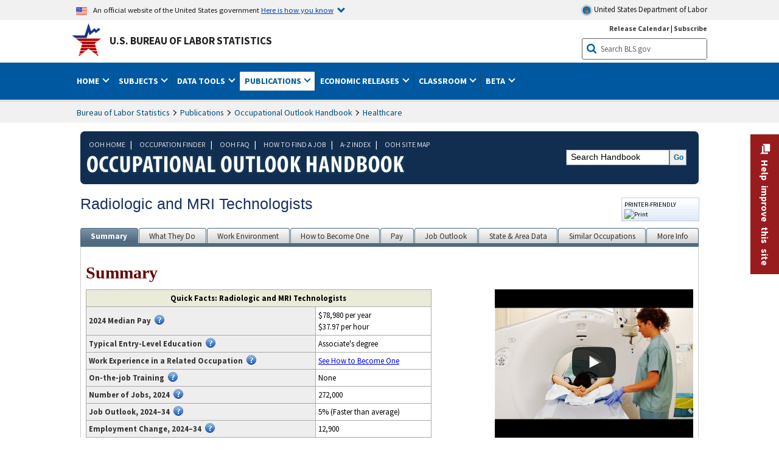

--- FILE ---
content_type: text/html
request_url: https://www.bls.gov/ooh/Healthcare/Radiologic-technologists.htm
body_size: 39969
content:
         
		
		
	
            	
				
								    	
		    			
								    	
		    			
		    		        	            							    							    	    	



<!DOCTYPE HTML>
<html lang="en-us">	
	<head>
			                			                        	    		        
    			<title>    Radiologic and MRI Technologists :     Occupational Outlook Handbook: :     U.S. Bureau of Labor Statistics</title>
							<meta charset="UTF-8">
		
		
				
        <meta property="og:title" content="Radiologic and MRI Technologists">
				<meta property="og:url" href="https://www.bls.gov/ooh/healthcare/radiologic-technologists.htm">
        <link rel="canonical" href="https://www.bls.gov/ooh/healthcare/radiologic-technologists.htm">
		<meta property="og:type" content="website">
					<meta name="description" content="Radiologic technologists perform diagnostic imaging examinations on patients. MRI technologists operate magnetic resonance imaging (MRI) scanners to create diagnostic images." />
			<meta property="og:description" content="Radiologic technologists perform diagnostic imaging examinations on patients. MRI technologists operate magnetic resonance imaging (MRI) scanners to create diagnostic images." />
		
				

								<meta name="date" content="2025-08-28" />
				
						
		    				
		    				
		    		
		
				
				        	<meta name="search-priority" content="0.5" />
        				        	<meta name="change-frequency" content="yearly" />
				
		
						  		  		  			
				
																	 
        		         		        		        		        		
    		    		      		  				
				
							        		 				<meta http-equiv="x-ua-compatible" content="IE=Edge" />
					<!-- START include/global/head.stm -->
	<script id="_fed_an_ua_tag" src="https://dap.digitalgov.gov/Universal-Federated-Analytics-Min.js?agency=DOL&subagency=BLS&yt=true"></script>

	<script src="/javascripts/jquery-latest.js"></script>
	<script src="/javascripts/bls-latest.js"></script>
	<script src="/javascripts/jquery-tools.js"></script>
	<script src="/javascripts/jquery-migrate-1.2.1.min.js"></script>
	
	<link rel="stylesheet" href="/assets/bootstrap/latest/bootstrap.min.css">
	<script src="/assets/bootstrap/latest/popper.min.js"></script>
	<script src="/assets/bootstrap/latest/bootstrap.min.js"></script>


	<link rel="stylesheet" type="text/css" href="/stylesheets/bls_combined.css">
	<link rel="stylesheet" type="text/css" href="/stylesheets/bls_content.css">
	<link rel="stylesheet" type="text/css" href="/stylesheets/bls_tables.css">
	<link rel="stylesheet" type="text/css" href="/stylesheets/jquery-tools.css">
	<link rel="stylesheet" type="text/css" href="/stylesheets/bls_nr.css">
    <!--[if lt IE 9]>
		<link href="/stylesheets/ie8-styles.css" media="all" rel="Stylesheet" type="text/css"> 
	<![endif]-->
	<!--[if lt IE 8]>
		<link href="/stylesheets/ie7-styles.css" media="all" rel="Stylesheet" type="text/css"> 
	<![endif]-->
	<!--[if lt IE 7]>
		<link href="/stylesheets/ie6-styles.css" media="all" rel="Stylesheet" type="text/css"> 
		<style>
		body {
			behavior:url(/stylesheets/csshover2.htc);
		}
		</style>			
	<![endif]-->
	<!--[if IE]>
		<style>
		body {
			font-size: expression(1 / (screen.deviceXDPI / 96) * 84 + '%');
		}
		</style>	
	<![endif]-->
	<noscript>
	<link rel="stylesheet" type="text/css" href="/stylesheets/bls_noscript.css">
	</noscript>
	<!--  This means that the browser will (probably) render the width of the page at the width of its own screen. -->
	<meta name="viewport" content="width=device-width, initial-scale=1">

	<meta http-equiv="x-ua-compatible" content="IE=Edge" />
    <meta property="og:image" content="https://www.bls.gov/images/bls_emblem_2016.png" />
	<meta property="og:image:alt" content="BLS Logo">
	<meta name="robots" content="index, follow">
	<meta property="og:locale" content="en_US">
	<meta property="og:site_name" content="Bureau of Labor Statistics">
		<style>
			td.gsc-table-cell-thumbnail{
			display:none !important;
			}
		</style>
	<link rel="apple-touch-icon" sizes="180x180" href="/apple-touch-icon.png" />
	<link rel="icon" type="image/png" href="/favicon-32x32.png" sizes="32x32" />
	<link rel="icon" type="image/png" href="/favicon-16x16.png" sizes="16x16" />
	<link rel="manifest" href="/manifest.json" />
	<link rel="mask-icon" href="/safari-pinned-tab.svg" color="#5bbad5" />
	<meta name="theme-color" content="#ffffff" />
    <!-- END include/global/head.stm -->
				<script>var _rxvar_href = "/ooh/healthcare/radiologic-technologists.htm";var _rxvar_mobile_href = "/ooh/healthcare/mobile/radiologic-technologists.htm";var _rxvar_mobile_locale = "en-us";</script>
						        		        							<!-- custom header: /include/head/ooh.stm -->
        								
										<script>var _rxvar_href = "/ooh/healthcare/radiologic-technologists.htm";var _rxvar_mobile_href = "/ooh/healthcare/mobile/radiologic-technologists.htm";var _rxvar_mobile_locale = "en-us";</script>
					
    	<meta name="doctype" content="Publications" />
    	<script type="text/javascript" src="/javascripts/jquery.dataTables.min.js"></script>
        	                                    
		<link rel="stylesheet" type="text/css" href="/stylesheets/datatable.css">
		<link rel="stylesheet" type="text/css" href="/stylesheets/bls_ooh.css">
        
        		<script>
			
		 function convertTabpanelToAccordion(){
			 if ($('ul.tabs').length){  
				$('ul.tabs').prop('id','accordion1').removeClass('tabs').addClass('accordion').find('li').addClass('card').find('a').wrap('<div class="card-header" />').each(function(){
					$(this).attr({
						'data-toggle': 'collapse',
    					role: 'button',
						'aria-expanded': 'false',
						});
					}).parents('ul.accordion').addClass('bootstrap')
				$('#panes nav').remove();
				$('#panes > div').addClass('collapse').attr('data-parent', '#accordion1').wrapInner('<div class="card-body" />').each(function(){
						$(this).insertAfter($('.accordion li  a[href="#'+$(this).attr('id')+'"]').parent('.card-header'))
				})
				$('#panes').remove();
				 
				 
				 
				$('.collapse').on('shown.bs.collapse', function (e) {
    				var $panel = $(this).closest('.card');
					$('html,body').animate({
        			scrollTop: $panel.offset().top
    				}, 100); 
				}); 
				 
			}
		 }
					
		 function getTableData(tobj){
			  $(tobj).each(function(){
			var mohead = [];
			var $tfilter= $(this).find("thead");
			$(this).find("thead th").each(function(){
				txt = $(this).html().replace(/<br[^<]*?>/gi," ").replace(/<[^<]*?>/gi,"").trim().replace(/&nbsp;/gi,"").replace(/[ ]+/gi," ").toLowerCase();
				if(txt.match(/^occupation/)){txt=" "}
				mohead.push(txt.match(/[a-z]/gi)?txt+":":txt)
			});
			$(this).find("tbody tr").each(function(){
				$(this).find("td").each(function(i){
					$(this).attr("data-label",mohead[i]);
				})
			  });

		  });

		 }			
					
          function getWidth()
          {
            xWidth = null;
            if(window.screen != null)
              xWidth = window.screen.availWidth;
         
            if(window.innerWidth != null)
              xWidth = window.innerWidth;
         
            if(document.body != null)
              xWidth = document.body.clientWidth;
         
            return xWidth;
          }
        
        if (/(Android|iPhone|iPod|webOS|NetFront|Opera Mini|SEMC-Browser|PlayStation Portable|Nintendo Wii|BlackBerry)/.test(navigator.userAgent) && (!(getWidth() > 600)|| /Mobile/.test(navigator.userAgent))){
			
			$(document).ready(function(){
				$("#tab-6 table.regular").wrap('<div style="overflow-x:auto;"></div>');	$(".cms-image").parent().css("overflowX","auto");
				
				setTimeout(function(){
				     $("a[class~='tab_link']").off();
				},1000)
				
				$("#panes > div").each(function(){
					$(this).attr("name",$(this).attr("id"))
				})
				
					
				convertTabpanelToAccordion();
				
			});

        }
		
	$(document).ready(function(){
		$('area[href]:not([aria-label])').each(function(){
			let href = $(this).attr("href");
			let al = "";
			if(href.match(/\/ooh\//gi)){
				if(href.match("home.htm")){
					al = href.replace(/^.*\/ooh\/(.*)\/.*$/gi,"$1 home").replace(/[\-]/g," ")
				}else{
					al = href.replace(/^.*\/(.*).htm$/gi,"$1").replace(/[\-]/g," ")
				}
			}else if(href.match(/^#/)){
				al = href.replace(/#/gi,"") + " link"
			}
			if(al!=""){
				$(this).attr("aria-label",al);
			}
		})
		$("#job-outlook").parent().find("table").last().attr("id","outlook-table");
		$("table#outlook-table").each(function(){
			var mohead = [];
			$(this).find("thead th").each(function(){
				txt = $(this).text().trim().replace(/[ ]+/gi," ").toLowerCase();
				if(txt.match(/^occupation/)){txt=" "}
				if(txt.match(/^soc/)){txt="SOC Code"}
				mohead.push(txt.match(/[a-z]/gi)?txt+":":txt)
			})
			mohead.splice(5,0,mohead[4].replace(":"," (")+mohead[6].replace(":","")+"):")
			mohead.splice(6,0,mohead[4].replace(":"," (")+mohead[8].replace(":","")+"):")
			mohead.splice(4,1)
			mohead.splice(7,2)
			$(this).find("tbody tr").each(function(){
				$(this).find("th,td").each(function(i){
					$(this).attr("data-label",mohead[i]);
				})
			});
		});

		getTableData('table#similar-occupations');
		getTableData('table#occfinder');	
		getTableData('table#landing-page-table');	
			
	
		})
		
	
					
        </script> 







					  
		


				
	</head>

	<body class="layout-fixed">
				


		
					<!-- DOL BANNER START -->
<header > <!-- Header is closed at the end of BLS banner -->
		<a class="skiplink" href="#startcontent">Skip to Content</a>

		<div id="usa-banner-wrapper">
<div id="usa-banner" class="bootstrap standard-width">
	<div class="content">
	<div class="USA-flag-link">
	<img src="https://www.dol.gov/themes/opa_theme/img/flag-favicon-57.png" alt="U.S. flag">
	<p>An official website of the United States government 
	  
	<button type="button" data-toggle="collapse" data-target="#usaBanner" aria-expanded="false" aria-controls="usaBanner">Here is how you know <span class="oi" data-glyph="chevron-bottom"></span></button>
	</p>
	</div>
		<a href="https://www.dol.gov/" id="dolHolder" class="dolHolder" target="_blank"><img src="https://www.dol.gov/themes/opa_theme/img/logo-primary.svg" alt="Department of Labor Logo"/>  United States Department of Labor</a>
	</div>
	
	<div class="collapse " id="usaBanner">	
	<div class="row">
	<div class="col-md-6">
		<img src="https://www.dol.gov/themes/opa_theme/img/icon-dot-gov.svg" alt="Dot gov">

		<p>
			<strong>The .gov means it's official.</strong>
			<br> Federal government websites often end in .gov or .mil. Before sharing sensitive information,
			make sure you're on a federal government site.
		</p>
	</div>

	<div class="col-md-6">
	<img class="usa-banner-icon usa-media_block-img" src="https://www.dol.gov/themes/opa_theme/img/icon-https.svg" alt="Https">
	
		<p>
			<strong>The site is secure.</strong>
			<br> The
			<strong>https://</strong> ensures that you are connecting to the official website and that any
			information you provide is encrypted and transmitted securely.
		</p>
	</div>
	</div>
	</div>		
</div>
</div>



<!-- DOL BANNER END -->


				
							<div id="bls-banner-wrapper">
<div id="top"></div>
		<div class="bootstrap standard-width">
<div>
  <div id="bls-banner" class="row">
    <div id="bls-banner-emblem" class="col-sm-12 col-md-7">
      <a href="https://www.bls.gov/">U.S. Bureau of Labor Statistics</a>
    </div>
    <div id="bls-banner-right" class="col-sm-12 col-md-5 d-none d-md-block">
<div id="bls-banner-links"><a href="/schedule/news_release/">Release Calendar</a> | <a href="javascript:window.open('https://public.govdelivery.com/accounts/USDOLBLS/subscriber/new ','Popup','width=800,height=500,toolbar=no,scrollbars=yes,resizable=yes'); void('');" onclick="window.status='Subscribe'; return true" onmouseover="window.status='Subscribe'; return true" onmouseout="window.status=''; return true" id="social-email-1" title="Subscribe to BLS E-mail Updates" aria-label="Subscribe to BLS E-mail Updates">Subscribe</a></div> 
      <div id="bls-banner-search1" class="bls-banner-search">
        <form method="get" action="/search/query">
		  <label for="bls-banner-search-submit1" class="invisible">Search button</label>
          <input type="image" src="/images/buttons/search_button_blue_16.png" name="term" id="bls-banner-search-submit1" alt="BLS Search Submit" title="Submit" >
		  <label for="bls-banner-search-input1" class="invisible">Search:</label>
          <input name="query" type="text" id="bls-banner-search-input1" value="Search BLS.gov" title="Search Input" onclick="this.value=''; this.onclick = null;">

        </form>
      </div>
    </div>
    <div class="clearfloat"></div>
  </div>
</div>
</div>
</div>
</header> <!-- Header is opened at the begining of DOL banner -->
				
		
							<div id="main-nav-wrapper">
	<div id="main-nav-container">
		<div>
			<div class="bootstrap standard-width">
<nav aria-label="top-level navigation menu" class="navbar navbar-expand-md">

   <button class="navbar-toggler" type="button" data-toggle="collapse" data-target="#navbarSupportedContent" aria-controls="navbarSupportedContent" aria-expanded="false" aria-label="Toggle navigation menu">
    <span class="navbar-toggler-icon">Menu</span>
  </button>

  <div class="collapse navbar-collapse" id="navbarSupportedContent">
  


<ul class="nojs navbar-nav mr-auto">
     <li class="dropdownSearch"><div id="bls-banner-search" class="dropdown-search">
        <form method="get" action="/search/query">
		  <label for="bls-banner-search-submit" class="invisible">Search button</label>
          <input type="image" src="/images/buttons/search_button_blue_20.png" name="term" id="bls-banner-search-submit" alt="BLS Search Submit" title="Submit">
		  <label for="bls-banner-search-input" class="invisible">Search:</label>
          <input name="query" type="text" id="bls-banner-search-input" value="Search BLS.gov" title="Search Input" onclick="this.value=''; this.onclick = null;">

        </form>
      </div>
	
	  <div class="bls-banner-links-mob"><a href="/schedule/news_release/">Release Calendar</a> | <a href="javascript:window.open('https://public.govdelivery.com/accounts/USDOLBLS/subscriber/new ','Popup','width=800,height=500,toolbar=no,scrollbars=yes,resizable=yes'); void('');" onclick="window.status='Subscribe'; return true" onmouseover="window.status='Subscribe'; return true" onmouseout="window.status=''; return true" id="social-email-2" title="Subscribe to BLS E-mail Updates" aria-label="Subscribe to BLS E-mail Updates">Subscribe</a></div>
	</li>
    <li class="nav-item dropdown"><a class="nav-link dropdown-toggle" href="https://www.bls.gov/" id="navbarDropdown1" role="button" data-toggle="dropdown" aria-haspopup="true" aria-expanded="false">Home <span class="circle-arrow"></span></a>
        <div class="dropdown-menu" aria-labelledby="navbarDropdown1"><!-- ********************************************** Begin Home Tab LIST ****************************************** -->
<!-- 1st column -->
<div class="main-nav-submenu" id="submenu-home">
	<ul class="main-nav-submenu-inn">
	
		<li class="heading"><a href="/bls/about-bls.htm" aria-label="About BLS">About BLS</a></li>
		<li><a href="/bls/history/home.htm" aria-label="BLS History">History</a></li>	
		<li><a href="/bls/senior_staff/home.htm" aria-label="Our Leadership">Our Leadership</a></li>
		<li><a href="/bls/bls_budget_and_performance.htm" aria-label="Budget and Performance">Budget and Performance</a></li>		
		<li><a href="/bls/faqs.htm" aria-label="Questions and Answers">Questions and Answers</a></li>	
		<li><a href="/bls/topicsaz.htm" aria-label="A-Z Index">A-Z Index</a></li>	
		<li><a href="/bls/glossary.htm" aria-label="Glossary">Glossary</a></li>	
		<li><a href="/bls/bls-speakers/" aria-label="BLS Speakers Available">BLS Speakers Available</a></li>
		<li><a href="/errata/" aria-label="Errata">Errata</a></li>  				
		<li><a href="/bls/contact.htm" aria-label="Contact BLS">Contact BLS</a></li>	

	</ul>	
	<!-- 2nd column -->	
<ul class="main-nav-submenu-inn">	
		<li class="heading"><a href="/bls/overview.htm" aria-label="Overview of BLS Statistics">Overview of BLS Statistics</a></li>
		<li><a href="/information-guide/home.htm" aria-label="Guide to Programs & Services">Guide to Programs &amp; Services</a></li>
		<li><a href="/bls/demographics.htm" aria-label="Demographics Data">Demographics</a></li>
		<li><a href="/bls/industry.htm" aria-label="Statistics by Industries">Industries</a></li>
		<li><a href="/bls/business.htm" aria-label="Statistics on Business Costs">Business Costs</a></li>
		<li><a href="/bls/occupation.htm" aria-label="Statistics by Occupations">Occupations</a></li>
		<li><a href="/bls/geography.htm" aria-label="Statistics by Geography">Geography</a></li>	
	
	</ul>
	<!-- 3rd column -->
	<ul class="main-nav-submenu-inn">
		<li class="heading"><a href="/audience/" aria-label="Resources For">Resources For</a></li>
		<li><a href="/audience/business.htm" aria-label="Resources for Business Leaders">Business Leaders</a></li>
		<li><a href="/audience/consumers.htm" aria-label="Resources for Consumers">Consumers</a></li>
		<li><a href="/audience/developers.htm" aria-label="Developers site">Developers</a></li>
		<li><a href="/audience/economists.htm" aria-label="Economists or Economic Analyst">Economists</a></li>
		<li><a href="/audience/investors.htm" aria-label="Resources for Financial Investors">Investors</a></li>
		<li><a href="/audience/jobseekers.htm" aria-label="Resources for Jobseekers">Jobseekers</a></li>
		<li><a href="/audience/media.htm" aria-label="Media">Media</a></li>
		<li><a href="/audience/policy.htm" aria-label="Resources for Public Policymakers">Public Policymakers</a></li>
		<li><a href="/audience/researcher.htm" aria-label="Researcher">Researcher</a></li>		
		<li><a href="/audience/students.htm" aria-label="Resources for Students & Teachers">Students &amp; Teachers</a></li>
		<li><a href="/respondents/" aria-label="Survey Respondents">Survey Respondents</a></li>
	</ul>
</div>

<!-- ***********************************************End Home Tab LIST ******************************************** --> 

</div>
    </li>
    <li class="nav-item dropdown"><a class="nav-link dropdown-toggle" href="/bls/proghome.htm" id="navbarDropdown2" role="button" data-toggle="dropdown" aria-haspopup="true" aria-expanded="false">Subjects <span class="circle-arrow"></span></a>
        <div class="dropdown-menu" aria-labelledby="navbarDropdown2"><!-- ************************************* Begin SUBJECTS TAB list ****************************************** -->
<!-- 1st column -->
<div class="main-nav-submenu" id="submenu-programs">
	<ul class="main-nav-submenu-inn">
		<li class="heading"><a href="/bls/inflation.htm" aria-label="Statistics on Inflation & Prices">Inflation &amp; Prices</a></li>
		<li><a href="/cpi/" aria-label="Consumer Price Index ">Consumer Price Index</a></li>
		<li><a href="/ppi/" aria-label="Producer Price Indexes">Producer Price Indexes</a></li>
		<li><a href="/mxp/" aria-label="Import/Export Price Indexes">Import/Export Price Indexes</a></li>
		<li><a href="/bls/escalation.htm" aria-label="Contract Escalation">Contract Escalation</a></li>
		<li><a href="/pir/" aria-label="Price Index Research">Price Index Research</a></li>
		<li class="heading"><a href="/bls/wages.htm" aria-label="Statistics on Pay & Benefits">Pay &amp; Benefits</a></li>
		<li><a href="/eci/" aria-label="Employment Cost Index">Employment Cost Index</a></li>
		<li><a href="/ecec/home.htm" aria-label="Employer Costs for Employee Compensation">Employer Costs for Employee Compensation</a></li>
						<li><a href="/oes/" aria-label="Wage Data by Occupation">Wage Data by Occupation</a></li>
		<li><a href="/cps/earnings.htm#demographics" aria-label="Earnings by Demographics">Earnings by Demographics</a></li>
		<li><a href="/ces/" aria-label="Earnings by Industry">Earnings by Industry</a></li>
		<li><a href="https://www.bls.gov/cew/" aria-label="County Wages">County Wages</a></li>  <!--full path is needed since they have a folder on the data server-->
		<li><a href="/ebs/" aria-label="Employee Benefits Survey">Benefits</a></li>
		<li><a href="/mwe/" aria-label="Modeled Wage Estimates">Modeled Wage Estimates</a></li>		
		<li><a href="/crp/" aria-label="Compensation Research & Program Development">Compensation Research</a></li>
		<li><a href="/wsp/" aria-label="Strikes & Lockouts">Strikes &amp; Lockouts </a></li>
		<li><a href="/wrp/" aria-label="Wage Records from Unemployment Insurance">Wage Records from Unemployment Insurance</a></li>
		<li class="heading"><a href="/ors/" aria-label="Occupational Requirements Survey">Occupational Requirements</a></li>		
	</ul>
	<!-- 2nd column -->
	<ul class="main-nav-submenu-inn">
		<li class="heading"><a href="/bls/unemployment.htm" aria-label="Statistics on Unemployment">Unemployment</a></li>
		<li><a href="/cps/" aria-label="National Unemployment Rate">National Unemployment Rate </a></li>
		<li><a href="/lau/" aria-label="State & Local Unemployment Rates">State &amp; Local Unemployment Rates </a></li>
		<li><a href="/ers/" aria-label="Unemployment Research">Unemployment Research</a></li>
		<li class="heading"><a href="/bls/employment.htm" aria-label="Statistics on Employment">Employment</a></li>
		<li><a href="/ces/" aria-label="National Employment Statistics">National Employment </a></li>
		<li><a href="/sae/" aria-label="State & Local Employment, Hours, and Earnings">State &amp; Local Employment </a></li>
		<li><a href="https://www.bls.gov/cew/" aria-label="County Employment">County Employment </a></li> <!--full path is needed since they have a folder on the data server-->
		<li><a href="/cps/" aria-label="Worker Characteristics">Worker Characteristics </a></li>
		<li><a href="/air/" aria-label="American Indian Report">American Indian Report</a></li>
		<li><a href="/emp/" aria-label="Employment Projections">Employment Projections </a></li>
		<li><a href="/jlt/" aria-label="Job Openings & Labor Turnover Survey">Job Openings &amp; Labor Turnover Survey </a></li>
		<li><a href="/brs/" aria-label="Business Response Survey">Business Response Survey</a></li>
		<li><a href="/oes/" aria-label="Employment by Occupation">Employment by Occupation </a></li>
		<li><a href="/nls/" aria-label="Work Experience Over Time">Work Experience Over Time </a></li>
		<li><a href="/bdm/" aria-label="Business Employment Dynamics">Business Employment Dynamics </a></li>
		<li><a href="/fdi/" aria-label="Foreign Direct Investment">Foreign Direct Investment </a></li>
		<li><a href="/ers/" aria-label="Employment Research and Program Development">Employment Research</a></li>
		<li class="heading"><a href="/iif/" aria-label="Workplace Injuries, Illnesses, and Fatalities">Workplace Injuries</a></li>
	</ul>
	<!-- 3rd column -->
	<ul class="main-nav-submenu-inn">
		<li class="heading"><a href="/bls/productivity.htm" aria-label="Productivity Statistics">Productivity</a></li>
		<li><a href="/productivity/" aria-label="Labor and Total Factor Productivity">Labor and Total Factor Productivity</a></li>
		<li><a href="/dpr/" aria-label="Productivity Research and Program Development">Productivity Research</a></li>
		<li class="heading"><a href="/bls/spending.htm" aria-label="Statistics on Spending & Time Use">Spending &amp; Time Use</a></li>
		<li><a href="/cex/" aria-label="Consumer Expenditures Surveys">Consumer Expenditures </a></li>
		<li><a href="/tus/" aria-label="How Americans Spend Time Survey">How Americans Spend Time</a></li>			
		<li class="heading"><a href="/bls/international.htm" aria-label="International Data and Technical Cooperation">International</a></li>
		<li><a href="/itc/" aria-label="International Technical Cooperation">International Technical Cooperation</a></li>
		<li><a href="/mxp/" aria-label="Import/Export Price Indexes">Import/Export Price Indexes</a></li>
		<li class="heading"><a href="/regions/" aria-label="Geographic Information">Geographic Information</a></li>
		<li><a href="/regions/northeast/" aria-label="Northeast (Boston-New York) Information Office">Northeast (Boston-New York)</a></li>
		<li><a href="/regions/mid-atlantic/" aria-label="Mid-Atlantic (Philadelphia) Information Office">Mid-Atlantic (Philadelphia)</a></li>
		<li><a href="/regions/southeast/" aria-label="Southeast (Atlanta) Information Office">Southeast (Atlanta)</a></li>
		<li><a href="/regions/midwest/" aria-label="Midwest (Chicago) Information Office">Midwest (Chicago)</a></li>
		<li><a href="/regions/southwest/" aria-label="Southwest (Dallas) Information Office">Southwest (Dallas)</a></li>
		<li><a href="/regions/mountain-plains/" aria-label="Mountain-Plains (Kansas City) Information Office">Mountain-Plains (Kansas City)</a></li>
		<li><a href="/regions/west/" aria-label="West (San Francisco) Information Office">West (San Francisco)</a></li>
	</ul>
</div>
<!-- **************************************End SUBJECT AREAS ******************************************** --> 
	</div>	
    </li>
    <li class="nav-item dropdown"><a class="nav-link dropdown-toggle" href="/data/" id="navbarDropdown3" role="button" data-toggle="dropdown" aria-haspopup="true" aria-expanded="false">Data Tools <span class="circle-arrow"></span></a>
        <div class="dropdown-menu" aria-labelledby="navbarDropdown3"><!-- ******************************************** Begin DATA TOOLS LIST ****************************************** -->
<div class="main-nav-submenu"  id="submenu-data">
    <ul class="main-nav-submenu-inn">
        <li class="heading"><a href="/data/tools.htm" aria-label="Data Retrieval Tools Databases, Tables & Calculators by Subject">Data Retrieval Tools</a></li>
		<li><a href="https://data.bls.gov/toppicks?code=&survey=bls" aria-label="BLS Popular Series Top Picks">BLS Popular Series</a></li>
		<li><a href="https://data.bls.gov/series-report" aria-label="Series Report">Series Report</a></li>
		<li><a href="/data/home.htm" aria-label="Top Picks, One Screen, Multi-Screen, and Maps" >Top Picks, One Screen, Multi-Screen, and Maps</a></li>
		<li><a href="https://data.bls.gov/dataQuery/search" aria-label="Data Finder">Data Finder</a></li>
		<li><a href="/developers/home.htm" aria-label="Public Data API Programming Interface">Public Data API</a></li>

    </ul>
    <!-- 2nd column -->
    <ul class="main-nav-submenu-inn">
        <li class="heading"><a href="/data/apps.htm" aria-label="Charts and Applications">Charts and Applications</a></li>
		<li><a href="/charts/home.htm" aria-label="Charts for Economic News Releases">Charts for Economic News Releases</a></li>	
		<li><a href="/data/inflation_calculator.htm" aria-label="CPI Inflation Calculator">CPI Inflation Calculator</a></li>	
		<li><a href="https://data.bls.gov/iirc/" aria-label="Injury and Illness Calculator">Injury and Illness Calculator</a></li>		
		<li><a href="https://data.bls.gov/apps/compensation-comparison-matrix/home.htm" aria-label="Pay Measure Comparison">Pay Measure Comparison</a></li>
		<li><a href="https://data.bls.gov/apps/demographic-comparison-matrix/home.htm" aria-label="Demographic Data Sources">Demographic Data Sources</a></li>
		<li><a href="https://data.bls.gov/apps/covid-dashboard/home.htm" aria-label="COVID-19 Economic Trends">COVID-19 Economic Trends</a></li>
		<li><a href="https://data.bls.gov/apps/industry-productivity-viewer/home.htm" aria-label="Industry Productivity Viewer" >Industry Productivity Viewer</a></li>
		<li><a href="https://data.bls.gov/cew/apps/data_views/data_views.htm#tab=Tables" aria-label="Employment and Wages Data Viewer">Employment and Wages Data Viewer</a></li>
		<li><a href="https://data.bls.gov/cew/apps/bls_naics/bls_naics_app.htm" aria-label="Industry Finder from the Quarterly Census of Employment and Wages">Industry Finder from the Quarterly Census of Employment and Wages</a></li>
	
    </ul>
	<!-- 3rd column -->
	<ul class="main-nav-submenu-inn">
	    <li class="heading"><a href="/data/tables.htm" aria-label="Customized Tables">Customized Tables</a></li>
		<li><a href="/eag/eag.us.htm" aria-label="U.S. Economy at a Glance">U.S. Economy at a Glance</a></li>
		<li><a href="/eag/home.htm" aria-label="Regions, States & Areas at a Glance">Regions, States &amp; Areas at a Glance</a></li>
		<li><a href="/iag/home.htm" aria-label="Industry at a Glance">Industry at a Glance</a></li>			
		<li><a href="https://download.bls.gov/pub/time.series/" aria-label="Text Files">Text Files</a></li>
		<li><a href="/data/#historical-tables" aria-label="Historical News Release Tables">News Release Tables</a></li>
		
		<li class="heading"><a href="/bls/moredata.htm" aria-label="More Sources of Data">More Sources of Data</a></li>
		<li><a href="/rda/home.htm" aria-label="Bureau of Labor Statistics Restricted Data Access">Restricted Data Access</a></li>
		<li><a href="/data/archived.htm" aria-label="Discontinued Databases">Discontinued Databases </a></li>
		<li><a href="/help/hlpform1.htm" aria-label="Questions & Answers regarding Bureau of Labor Statistics website data retrieval tools">Questions &amp; Answers</a></li>
		<li><a href="/help/notice.htm" aria-label="Special Notices">Special Notices </a></li>	
	</ul>
</div>
<!-- *********************************************End DATABASES and TOOLS LIST ******************************************** --></div>
    </li>
    <li class="nav-item dropdown active"><a class="nav-link dropdown-toggle" href="/opub/" id="navbarDropdown4" role="button" data-toggle="dropdown" aria-haspopup="true" aria-expanded="false">Publications <span class="circle-arrow"></span></a>
        <div class="dropdown-menu" aria-labelledby="navbarDropdown4"><!-- ********************************************** Begin PUBLICATIONS LIST ****************************************** -->
<div class="main-nav-submenu"  id="submenu-pubs">    
    <ul class="main-nav-submenu-inn"> 
		<li class="heading"><a href="/opub/" aria-label="Latest Publications">Latest Publications</a></li>
		<li><a href="/opub/ted/" aria-label="The Economics Daily">The Economics Daily</a></li>
		<li><a href="/opub/mlr/" aria-label="Monthly Labor Review">Monthly Labor Review</a></li>
		<li><a href="/opub/btn/" aria-label="Beyond the Numbers">Beyond the Numbers</a></li>
		<li><a href="/spotlight/" aria-label="Spotlight on Statistics">Spotlight on Statistics</a></li>
		<li><a href="/opub/reports" aria-label="Bureau of Labor Statistics Reports">Reports</a></li>
		<li><a href="/blog/" aria-label="Commissioner's Corner">Commissioner's Corner</a></li>
		<li><a href="/video/" aria-label="Videos">Videos</a></li>
		<li><a href="/careeroutlook/" aria-label="Career Outlook">Career Outlook</a></li>		
    </ul>
    <!-- 2nd column -->
    <ul class="main-nav-submenu-inn">
		<li><a href="/ooh/" aria-label="Occupational Outlook Handbook">Occupational Outlook Handbook</a></li>
		<li><a href="/opub/geographic-profile/" aria-label="Geographic Profile">Geographic Profile</a></li>
		<li><a href="/opub/hom/" aria-label="Handbook of Methods">Handbook of Methods</a></li>
		<li><a href="/osmr/research-papers/" aria-label="Research Papers - Office of Survey Methods Research">Research Papers</a></li>
		<li><a href="/opub/copyright-information.htm" aria-label="Copyright Information">Copyright Information</a></li>
		<li><a href="/opub/opbinfo.htm" aria-label="Contact & Help">Contact &amp; Help </a></li>
		<li><a href="/opub/update.htm" aria-label="Weekly Update">Weekly Update</a></li>		
    </ul>
</div>
<!-- ***********************************************End PUBLICATIONS LIST ******************************************** --> </div>
    </li>
    <li class="nav-item dropdown"><a class="nav-link dropdown-toggle" href="/bls/newsrels.htm" id="navbarDropdown5" role="button" data-toggle="dropdown" aria-haspopup="true" aria-expanded="false">Economic Releases <span class="circle-arrow"></span></a>
        <div class="dropdown-menu" aria-labelledby="navbarDropdown5"><!-- ********************************************** Begin ECONOMIC RELEASES LIST ****************************************** -->
<!-- 1st column -->

<div class="main-nav-submenu" id="submenu-news">
    <ul class="main-nav-submenu-inn">
        <li class="heading"><a href="/bls/newsrels.htm#latest-releases" aria-label="Latest Releases">Latest Releases</a></li>
		<li class="heading"><a href="/bls/newsrels.htm#major" aria-label="Major Economic Indicators">Major Economic Indicators</a></li>
		<li class="heading"><a href="/schedule/news_release/" aria-label="Schedules for news Releases">Schedules for news Releases</a></li>
		<li><a href="/schedule/" aria-label="Release Calendar By Month">By Month</a></li>
		<li><a href="/schedule/schedule/by_prog/all_sched.htm" aria-label="Release Calendar By News Release">By News Release</a></li>
		<li><a href="/schedule/news_release/current_year.asp" aria-label="Release Calendar Current Year">Current Year</a></li>
		<li><a href="/bls/archived_sched.htm" aria-label="Schedules for Selected Bureau of Labor Statistics Economic News Releases for Prior Years">Prior Years</a></li>
		<li class="heading"><a href="/bls/news-release/" aria-label="Archived News Releases">Archived News Releases</a></li>
    </ul>
    <!-- 2nd column -->
    <ul class="main-nav-submenu-inn">
        <li class="heading"><a href="/bls/newsrels.htm#OEUS" aria-label="Employment & Unemployment">Employment &amp; Unemployment</a></li>
		<li><a href="/bls/newsrels.htm#OEUS" aria-label="Monthly">Monthly</a></li>
		<li><a href="/bls/newsrels.htm#OEUS" aria-label="Quarterly, annual, and other">Quarterly, annual, and other</a></li>
		<li class="heading"><a href="/bls/newsrels.htm#OPLC" aria-label="Inflation & Prices"> Inflation &amp; Prices</a></li>
		<li class="heading"><a href="/bls/newsrels.htm#OCWC" aria-label="Pay & Benefits & Workplace Injuries">Pay &amp; Benefits &amp; Workplace Injuries</a></li>
		<li class="heading"><a href="/bls/newsrels.htm#OPT" aria-label="Productivity & Technology">Productivity &amp; Technology</a></li>
		<li class="heading"><a href="/bls/newsrels.htm#OEP" aria-label="Employment Projections">Employment Projections</a></li>
		<li class="heading"><a href="/bls/newsrels.htm#NEWS" aria-label="Regional News Releases">Regional News Releases</a></li>
    </ul>
</div></div>
    </li>
    <li class="nav-item dropdown"><a class="nav-link dropdown-toggle" href="/k12/" id="navbarDropdown6" role="button" data-toggle="dropdown" aria-haspopup="true" aria-expanded="false">Classroom <span class="circle-arrow"></span></a>
        <div class="dropdown-menu" aria-labelledby="navbarDropdown6"><!-- ********************************************** Begin Students Tab LIST ****************************************** -->
<div class="main-nav-submenu" id="submenu-students">
	<ul class="main-nav-submenu-inn">
		<li class="heading"><a href="/k12/" aria-label="K-12 Student & Teacher Resources">K-12 Student &amp; Teacher Resources</a></li>		
        <li><a href="/k12/games/" aria-label="Games & Quizzes">Games &amp; Quizzes</a></li>
		<li><a href="/k12/students/" aria-label="Student's Desk">Student&apos;s Desk</a></li>
		<li><a href="/k12/teachers/" aria-label="Teacher's Desk">Teacher&apos;s Desk</a></li>
		<li><a href="/k12/faq.htm" aria-label="Questions & Answers">Questions &amp; Answers</a></li>
    </ul>
</div>
<!-- ***********************************************End Students Tab LIST ******************************************** --></div>
    </li>
    <li class="nav-item dropdown"><a class="nav-link dropdown-toggle" href="/beta/" id="navbarDropdown7" role="button" data-toggle="dropdown" aria-haspopup="true" aria-expanded="false">Beta <span class="circle-arrow"></span></a>
        <div class="dropdown-menu" aria-labelledby="navbarDropdown7"><!-- ***********************************************Start BETA LIST ******************************************** -->

<div class="main-nav-submenu" id="submenu-beta">
  <ul class="main-nav-submenu-inn">
    <li class="heading"><a href="/beta/redesigned-news-releases.htm" aria-label="Redesigned News Releases">Redesigned News Releases</a></li>
  </ul>
</div>
<!-- ***********************************************End BETA LIST ******************************************** --></div>
    </li>
</ul>


  </div>
</nav>
</div>



		</div>
		<div class="clearfloat"></div>
	</div>
</div>

				
		
						<div id="wrapper-outer" role="main">
		<div id="wrapper">
			<div id="container">
				

		
				
				
						<div class="clearfloat" id="startcontent"></div>
	<div id="main-content-full-width" class="main-content">
		<div id="bodytext" class="verdana md">
		

		
						
				
						<section aria-label="content">

<!-- PERCUSSION INNER START -->
															 
						
				
															


    								
    					    																								    	<style>
table.ooh-tab-table tr td{
padding-left:4px; 
}
table.ooh-tab-table tr td + td{
padding-left:10px; 
padding-right:4px;
}
.youtube-player {
	height: inherit !important;
}
</style>
                	    		        
                    	    		        
    
        
<!-- START PAGE TITLE & TOOLS -->
    <div id="ooh-banner">
        <div id="ooh-banner-search">
						
        <form action="/search/query" id="cse-search-box" method="get">  
                        <input name="prefix" type="hidden" id="search-secondary-nav-category" value="https://www.bls.gov/ooh/">
             			                <input type="text" onclick="this.value=''; this.onclick = null;" title="Enter Search Term" value="Search Handbook" id="ooh-banner-search-input" name="query" />
                        <input type="submit" name="sa" value="Go" id="ooh-banner-search-submit" title="Submit Search" />
                     </form>
        </div>
        <div id="ooh-banner-left">
            <ul id="ooh-main-nav">
                                                                                
                                <li><a href="/ooh/home.htm" style="padding-left: 0;">    OOH HOME</a> | </li>
                
                               
								<li><a href="/ooh/occupation-finder.htm">    OCCUPATION FINDER</a> | </li>
                				
                                <li><a href="/ooh/about/ooh-faqs.htm">    OOH FAQ</a> |</li>
                
                                <li><a href="/ooh/how-to-find-a-job/home.htm">    HOW TO FIND A JOB</a> |</li>
                
                                        <li><a href="/ooh/a-z-index.htm">    A-Z INDEX</a> |</li>
                                    
                				
				                <li><a href="/ooh/ooh-site-map.htm">    OOH SITE MAP</a></li>
                				
                                
				
				
            </ul>
            <div id="ooh-title">
				                    <a href="/ooh/">
                				                <img aria-label="occupational outlook handbook banner" src="/images/ooh/ooh_title_image.png" alt="    Occupational Outlook Handbook"/>
                                                            </a>
            </div>
        </div>
        <div class="clearfloat"></div>
    </div>
    
        
	
		
	
    <div style="float: left; width:">
        <div id="ooh-breadcrumbs" class="hidden"> 
           
        	                                                        	                                                        	        <a href="/ooh/home.htm" aria-label="Back to Occupational Outlook Handbook">Occupational Outlook Handbook</a> &gt;
                                                                                                                                                                                                                                                                                                                                                                                                                                                                                                    		
		
                          <a href="/ooh/healthcare/home.htm" aria-label="Back to     Healthcare">    Healthcare</a> &gt;
                                                                                                                                                                                                                                                                                                                                                                                                                                                                                                                                                                                                                                                                                                                                                                                                                                                                                                                                                                                                                                                                                                                                                                                                            	 		</div>
                <h1>    Radiologic and MRI Technologists</h1>
    </div>
	
	
    <div style="float: right; width: 130px;">
           
            		<div class="article-tools-box">     
                <a href="/ooh/healthcare/print/radiologic-technologists.htm" target="_blank">    PRINTER-FRIENDLY                <img src="/images/icons/icon_small_printer.gif" alt="Print" width="16" height="16" /></a>
			</div>
				
             
            
		   		   		           </div>
    </div>
    <div class="clearfloat"></div>
    
    <ul class="tabs" id="tabs">
        <li><a class="tab_link" id="t1" href="#tab-1">    Summary</a></li>        <li><a class="tab_link" id="t2" href="#tab-2">    What They Do</a></li>
        <li><a class="tab_link" id="t3" href="#tab-3">    Work Environment</a></li>
        <li><a class="tab_link" id="t4" href="#tab-4">    How to Become One</a></li>
        <li><a class="tab_link" id="t5" href="#tab-5">    Pay</a></li>
        <li><a class="tab_link" id="t6" href="#tab-6">    Job Outlook</a></li>
		<li><a class="tab_link" id="t7" href="#tab-7">    State & Area Data</a></li>        <li><a class="tab_link" id="t8" href="#tab-8">    Similar Occupations</a></li>
        <li><a class="tab_link" id="t9" href="#tab-9" style="margin-right:0px;">    More Info</a></li>
    </ul>
    
    <div id="panes">
        <div id="tab-1">
            <article aria-labelledby="Summary">   
            <h2 id="Summary"><span>    Summary</span></h2>
                        
            
                                                        
                                                                
                        
            
            
            
                            
                                                
                                                
                                                
                                                
            													
							
                                                                
                                            
                        <div id="center-content">
                        													<div style="width:336px; height:241px; float:right; margin-bottom:15px;">
																<div class="youtube-player" data-id="yGieTgpDy0Y"><p>Please enable javascript to play this video.</p></div>
							</div>
							<a href="https://www.youtube.com/watch?v=yGieTgpDy0Y" target="_blank" style="height:0px; width:0px; display:block; overflow:hidden;">Video transcript available at https://www.youtube.com/watch?v=yGieTgpDy0Y.</a>
												
                        <table class="regular-text tooltips" id="quickfacts">
                            <thead>
                                <tr>
                                                                        <th colspan="2">    Quick Facts:     Radiologic and MRI Technologists</th>
                                </tr>
                            </thead>
                            <tbody>
                                <tr>
                                    <th><a id="TB_inline?height=325&amp;width=325&amp;inlineId=qf-wage" href="#TB_inline?height=325&amp;width=325&amp;inlineId=qf-wage" class="thickbox about-qf-section noprint">										2024     Median Pay										</a>									</th>
                                    <td>
                                        $78,980     per year
                                        <br />$37.97     per hour
                                    </td>
                                </tr>
                                <tr>
                                    <th><a id="TB_inline?height=325&amp;width=325&amp;inlineId=qf-education" href="#TB_inline?height=325&amp;width=325&amp;inlineId=qf-education" class="thickbox about-qf-section noprint">    Typical Entry-Level Education</a></th>
                                    <td>    Associate's degree</td>
                                </tr>
                                <tr>
                                    <th><a id="TB_inline?height=325&amp;width=325&amp;inlineId=qf-experience" href="#TB_inline?height=325&amp;width=325&amp;inlineId=qf-experience" class="thickbox about-qf-section noprint">    Work Experience in a Related Occupation</a></th>
                                    <td>    <a href="#tab-4">    See How to Become One</a></td>
                                </tr>
                                <tr>
                                    <th><a id="TB_inline?height=325&amp;width=325&amp;inlineId=qf-training" href="#TB_inline?height=325&amp;width=325&amp;inlineId=qf-training" class="thickbox about-qf-section noprint">    On-the-job Training</a></th>
                                    <td>    None</td>
                                </tr>
                                <tr>
                                    <th><a id="TB_inline?height=325&amp;width=325&amp;inlineId=qf-number-jobs" href="#TB_inline?height=325&amp;width=325&amp;inlineId=qf-number-jobs" class="thickbox about-qf-section noprint">    Number of Jobs, 2024</a></th>
                                    <td>    272,000</td>
                                </tr>
                                <tr>
                                    <th><a id="TB_inline?height=325&amp;width=325&amp;inlineId=qf-outlook" href="#TB_inline?height=325&amp;width=325&amp;inlineId=qf-outlook" class="thickbox about-qf-section noprint">    Job Outlook, 2024–34</a></th>
                                    <td>5% (Faster than average)</td>
                                </tr>
                                <tr>
                                    <th><a id="TB_inline?height=325&amp;width=325&amp;inlineId=qf-emp-change" href="#TB_inline?height=325&amp;width=325&amp;inlineId=qf-emp-change" class="thickbox about-qf-section noprint">    Employment Change, 2024–34</a></th>
                                    <td>    12,900</td>
                                </tr>
                            </tbody>
                        </table>
                        <!--QF-->
                                                <h3><a class="tab_link" href="#tab-2">What Radiologic and MRI Technologists Do</a> </h3>
                        
                        
                        
<p>Radiologic technologists perform diagnostic imaging examinations on patients. MRI technologists operate magnetic resonance imaging (MRI) scanners to create diagnostic images.</p>
            
                        <h3><a class="tab_link" href="#tab-3">    Work Environment</a></h3>
                        
<p>Radiologic and MRI technologists work in healthcare facilities, and more than half work in hospitals. Most radiologic and MRI technologists work full time.</p>
            
                                                <h3> <a class="tab_link" href="#tab-4">How to Become a Radiologic or MRI Technologist</a></h3>
                                                
                        
<p>Radiologic technologists and MRI technologists typically need an associate&rsquo;s degree. MRI technologists also typically need several years of related work experience. Most states require radiologic technologists to be licensed or certified, but few states require licensure for MRI technologists. Regardless of state requirements, employers typically require or prefer to hire technologists who are certified.</p>
            
                        <h3><a class="tab_link" href="#tab-5">    Pay</a></h3>
                        
																		
																			
																		
						    					        							    							<p>The median annual wage for magnetic resonance imaging technologists was $88,180 in May 2024.</p>    							                                							    							<p>The median annual wage for radiologic technologists and technicians was $77,660 in May 2024.</p>    							                            												
            
                        <h3> <a class="tab_link" href="#tab-6">    Job Outlook</a> </h3>
                            						<p>Overall employment    							of radiologic and MRI technologists is projected to grow    							 5 percent from 2024 to 2034, faster than the average for all occupations.
    						</p>
    						
    						<p>
    						About 15,400 openings for radiologic and MRI technologists are projected each year, on average, over the decade.
    			
    						 Many of those openings are expected to result from the need to replace workers who transfer to different occupations or exit the labor force, such as to retire. 
    						</p>
												
						
						<h3> <a class="tab_link" href="#tab-7">    State & Area Data</a> </h3>
                       <p>    Explore resources for employment and wages by state and area for     radiologic and MRI technologists.</p>
            
            
						
            
                        <h3> <a class="tab_link" href="#tab-8">    Similar Occupations</a></h3>
                        
                                                    <p>    Compare the job duties, education, job growth, and pay of radiologic and MRI technologists with similar occupations.</p>
            
            
                        <h3><a class="tab_link" href="#tab-9">    More Information, Including Links to O*NET</a></h3>
                        
                                               
                        <p>    Learn more about radiologic and MRI technologists by visiting additional resources, including O*NET, a source on key characteristics of workers and occupations.</p>
                        
                        </div>
            </article>
            <div class="clearfloat"></div>
            <nav>
            <div class="tab-footer">
                    <a href="#tab-2" class="blue-anchor-button noprint tab_link floatright">    What They Do -&gt; </a>
            </div>
            </nav>
            <div class="clearfloat"></div>
            
            
        </div>
                
        <div id="tab-2">
            <article aria-labelledby="what-they-do">
            <h2 id="what-they-do"><span> What Radiologic and MRI Technologists Do</span> 
            
            <a id="TB_inline?height=325&amp;width=325&amp;inlineId=about-what-they-do" href="#TB_inline?height=325&amp;width=325&amp;inlineId=about-what-they-do" class="thickbox about-this-section noprint" aria-label="About this section (What They Do)">    About this section</a></h2>
            <div class="ooh_right_img">
			
			
	<img src="/ooh/images/2492.png" width="336" height="240" alt="Radiologic technologists." />
	<div class="image-caption" style="width: 326px;">Radiologic technologists specialize in x-ray and computed tomography (CT) imaging.</div>  
  </div>            
<p>Radiologic technologists, also known as <em>radiographers</em>, perform x rays and other diagnostic imaging examinations on patients. MRI technologists operate magnetic resonance imaging (MRI) scanners to create diagnostic images.</p>
<h3>Duties</h3>
<p>Radiologic and MRI technologists typically do the following:</p>
<ul>
<li>Adjust and maintain imaging equipment</li>
<li>Follow precise&nbsp;orders from physicians on what areas of the body to image</li>
<li>Prepare patients for procedures, including taking a medical history and shielding exposed areas that do not need to be imaged</li>
<li>Position the patient and the equipment in order to get the correct image</li>
<li>Operate the computerized equipment to take the images</li>
<li>Work with physicians to evaluate the images and to determine whether additional images need to be taken</li>
<li>Keep detailed patient records</li>
</ul>
<p>Radiologic technologists are trained in the use of different types of medical diagnostic equipment. They may choose to specialize, such as in x-ray, mammography, or computed tomography (CT) imaging. Some radiologic technologists provide a mixture for the patient to drink that allows soft tissue to be viewed on the images that the radiologist reviews.</p>
<p>MRI technologists specialize in magnetic resonance imaging scanners. They inject patients with contrast media, such as a dye, so that the images will show up on the scanner. The scanners use magnetic fields in combination with the contrast agent to produce images that a physician can use to diagnose medical problems.</p>
<p>For information about healthcare workers who specialize in other diagnostic equipment, see the profiles for <a href="/ooh/healthcare/nuclear-medicine-technologists.htm" title="Nuclear Medicine Technologists">nuclear medicine technologists</a>, <a href="/ooh/healthcare/diagnostic-medical-sonographers.htm" title="Diagnostic Medical Sonographers">diagnostic medical sonographers</a>, and <a href="/ooh/healthcare/cardiovascular-technologists-and-technicians.htm" title="Cardiovascular Technologists and Technicians">cardiovascular technologists and technicians</a>.</p>
            </article>
            <div class="clearfloat"></div>
            <nav>
            <div class="tab-footer">
                <a href="#tab-1" class="blue-anchor-button noprint tab_link floatleft">&lt;-     Summary</a>                <a href="#tab-3" class="blue-anchor-button noprint tab_link floatright">    Work Environment -&gt; </a>
            </div>
            </nav>
            <div class="clearfloat"></div>
        </div>
        <div id="tab-3">
            <article aria-labelledby="work-environment">
            <h2 id="work-environment"><span>    Work Environment</span> <a id="TB_inline?height=325&amp;width=325&amp;inlineId=about-working-environment" href="#TB_inline?height=325&amp;width=325&amp;inlineId=about-working-environment" class="thickbox about-this-section noprint" aria-label="About this section (Work Environment)">    About this section</a></h2>
            <div class="ooh_right_img">
			
			
	<img src="/ooh/images/2493.jpg" width="240" height="336" alt="Radiologic technologists" />
	<div class="image-caption" style="width: 230px;">Radiologic and MRI technologists work in hospitals and other healthcare facilities.</div>  
  </div>			
		
		
		
	
	        
    	    	    	    	
    	    
    	    
    	
    	
    	    
    	
    	    
    	
            		    			 <p>Magnetic resonance imaging technologists held about 44,100 jobs in 2024. The largest employers of magnetic resonance imaging technologists were as follows:</p>
            <table class="ooh-tab-table">
            	<tbody>
    			    		    			<tr>
            		<td>Hospitals; state, local, and private</td>
                    <td style="text-align:right;">59%</td>
            </tr>	
                	    		    		    			<tr>
            		<td>Medical and diagnostic laboratories</td>
                    <td style="text-align:right;">17</td>
            </tr>	
                	    		    		    			<tr>
            		<td>Offices of physicians</td>
                    <td style="text-align:right;">13</td>
            </tr>	
                	    		    		    			<tr>
            		<td>Outpatient care centers</td>
                    <td style="text-align:right;">3</td>
            </tr>	
                	    		    			 </tbody>
            </table><p>Radiologic technologists and technicians held about 228,000 jobs in 2024. The largest employers of radiologic technologists and technicians were as follows:</p>
            <table class="ooh-tab-table">
            	<tbody>
    			    		    			<tr>
            		<td>Hospitals; state, local, and private</td>
                    <td style="text-align:right;">60%</td>
            </tr>	
                	    		    		    			<tr>
            		<td>Offices of physicians</td>
                    <td style="text-align:right;">17</td>
            </tr>	
                	    		    		    			<tr>
            		<td>Medical and diagnostic laboratories</td>
                    <td style="text-align:right;">8</td>
            </tr>	
                	    		    		    			<tr>
            		<td>Outpatient care centers</td>
                    <td style="text-align:right;">7</td>
            </tr>	
                	    		    		    			<tr>
            		<td>Federal government, excluding postal service</td>
                    <td style="text-align:right;">3</td>
            </tr>	
                        	</tbody>
            </table>
                					
			
            
<p>Radiologic and MRI technologists are often on their feet for long periods and may need to lift or turn patients, such as to help those who are injured.</p>
<h3>Injuries and Illnesses</h3>
<p>Like other healthcare workers, radiologic and MRI technologists may be exposed to infectious diseases. In addition, because radiologic technologists work with imaging equipment that uses radiation, they must wear badges that measure radiation levels in the radiation area. Detailed records are kept on their cumulative lifetime dose. Although radiation hazards exist in this occupation, they are minimized by the use of protective lead aprons, gloves, and other shielding devices and by the badges that monitor exposure to radiation.</p>
<h3>Work Schedules</h3>
<p>Most radiologic and MRI technologists work full time. Because imaging is sometimes needed in emergency situations, some technologists work evenings, weekends, or overnight.</p>
            
            
            
            </article>
            <div class="clearfloat"></div>
            <nav>
            <div class="tab-footer">
                <a href="#tab-2" class="blue-anchor-button noprint tab_link floatleft">&lt;-     What They Do</a>
                <a href="#tab-4" class="blue-anchor-button noprint tab_link floatright">    How to Become One -&gt; </a>
            </div>
            </nav>
            <div class="clearfloat"></div>
        </div>
        <div id="tab-4">
            <article aria-labelledby="become-one">
                
                
            <h2 id="become-one"><span>How to Become a Radiologic or MRI Technologist</span> <a id="TB_inline?height=325&amp;width=325&amp;inlineId=about-become-one" href="#TB_inline?height=325&amp;width=325&amp;inlineId=about-become-one" class="thickbox about-this-section noprint" aria-label="About this section (How to Become One)">    About this section</a></h2>
            <div class="ooh_right_img">
			
			
	<img src="/ooh/images/3562.png" width="240" height="336" alt="Radiologic technologists." />
	<div class="image-caption" style="width: 230px;">Radiologic technologists must follow instructions exactly to get the images needed for diagnoses.</div>  
  </div>            
<p>Radiologic technologists and MRI technologists typically need an associate&rsquo;s degree. MRI technologists may start out as radiologic technologists. Most states require radiologic technologists to be licensed or certified, but few states require licensure for MRI technologists. Regardless of state requirements, employers typically require or prefer to hire technologists who are certified.</p>
<h3>Education</h3>
<p>High school students who are interested in radiologic or MRI technology should take courses that focus on math and science, such as anatomy, biology, chemistry, and physics.</p>
<p>An associate&rsquo;s degree is the education typically required for radiologic and MRI technologists. There also are postsecondary education programs that lead to graduate certificates or bachelor&rsquo;s degrees in&nbsp;<a href="https://www.bls.gov/ooh/field-of-degree/healthcare-and-related/healthcare-and-related-field-of-degree.htm" target="_blank" rel="noopener noreferrer">healthcare and related</a> fields&nbsp;and <a href="https://www.bls.gov/ooh/field-of-degree/science-technologies/science-technologies-field-of-degree.htm" target="_blank" rel="noopener noreferrer">science technologies</a>. Depending on the <a href="https://www.bls.gov/ooh/field-of-degree/home.htm" target="_blank" rel="noopener noreferrer">field of degree</a>, education programs may include both academic study and clinical work. Coursework includes anatomy, pathology, patient care, radiation physics and protection, and image evaluation.</p>
<p>Some states require candidates for licensure to complete an accredited program.</p>
<h3>Work Experience in a Related Occupation</h3>
<p>MRI technologists typically need less than 5 years of experience in a related occupation, most often from working as a radiologic technologist.</p>
<h3>Licenses, Certifications, and Registrations</h3>
<p>Most states require radiologic technologists to be licensed or certified. Few states require licensure for MRI technologists. Requirements vary by state.</p>
<p>To become licensed, technologists usually must graduate from an accredited program and either pass a certification exam from the state or obtain certification from a credentialing organization. Technologists may be certified in multiple specialties. For specific licensure requirements for radiologic technologists and MRI technologists, contact the state&rsquo;s health board.</p>
<p>Employers typically require or prefer prospective technologists to be certified even if the state does not require it. Employers also may require or prefer that prospective technologists have certification in cardiopulmonary resuscitation (CPR) or basic life support (BLS). Information on certifications is available from <a class="external" href="https://www.careeronestop.org/Toolkit/Training/find-certifications.aspx?newsearch=true" target="_blank" rel="noopener noreferrer">CareerOneStop</a>.</p>
<h3>Important Qualities</h3>
<p>The following are examples of qualities that are important for these workers to perform their duties. For more information, visit the Employment Projections (EP) <a href="https://www.bls.gov/emp/data/skills-data.htm" target="_blank" rel="noopener noreferrer">skills data page</a>.</p>
<p><strong><em>Detail oriented.</em></strong> Radiologic and MRI technologists must follow instructions exactly&nbsp;to get the images needed for diagnoses.</p>
<p><strong><em>Interpersonal skills.</em></strong> Radiologic and MRI technologists work closely with patients who may be stressed or in pain. They must put patients at ease to get usable images.</p>
<p><strong><em>Math skills.</em></strong> Radiologic and MRI technologists may need to calculate the proper amount of radiation or magnetic resonance emitted in imaging procedures.</p>
<p><strong><em>Physical stamina.</em></strong> Radiologic and MRI technologists often work on their feet for long periods during their shift and must be able to lift and move patients who need help.</p>
<p><strong><em>Technical skills.</em></strong> Radiologic and MRI technologists must understand how to operate complex machinery.</p>
            </article>
            <div class="clearfloat"></div>
            <nav>
            <div class="tab-footer">
                <a href="#tab-3" class="blue-anchor-button noprint tab_link floatleft">&lt;-     Work Environment</a>
                <a href="#tab-5" class="blue-anchor-button noprint tab_link floatright">    Pay -&gt; </a>
            </div>
            </nav>
            <div class="clearfloat"></div>
        </div>
        <div id="tab-5">
            <article aria-labelledby="pay">
            <h2 id="pay"><span>    Pay</span> <a id="TB_inline?height=325&amp;width=325&amp;inlineId=about-pay" href="#TB_inline?height=325&amp;width=325&amp;inlineId=about-pay" class="thickbox about-this-section noprint" aria-label="About this section (Pay)">    About this section</a></h2>
            
                                                        
    
     
                                                     
            
    
                        <!-- CMS Bar Graph --><div class='ooh-chart' ><div style="min-height:388.34999999999997px;"><h3>    Radiologic and MRI Technologists</h3><p>        Median annual wages, May 2024</p><dl>  <dt style="top: 2px;"><span>    Magnetic resonance imaging technologists </span></dt><dd style="height: 4em;"><div style="height: 4em;"></div><div style="height: 4em;" class="odd"></div><div style="height: 4em;"></div><div style="height: 4em; border-right:0px solid transparent;" class="odd"></div><div style="height: 4em;" class="value"><div style="height: 4em; width:263.98802503855575px; padding-left:;"><p style="height: 4em; margin: 0.3000000000000007em 0em; width:263.98802503855575px;" class="positive cms-bar-color-light-blue"><span style="top:16px;"><span style="left:1px;"> $88,180 </span></span></p></div></div></dd>  <dt style="top: 2px;"><span>    Radiologic and MRI technologists </span></dt><dd style="height: 4em;"><div style="height: 4em;"></div><div style="height: 4em;" class="odd"></div><div style="height: 4em;"></div><div style="height: 4em; border-right:0px solid transparent;" class="odd"></div><div style="height: 4em;" class="value"><div style="height: 4em; width:236.445613716774px; padding-left:;"><p style="height: 4em; margin: 0.3000000000000007em 0em; width:236.445613716774px;" class="positive cms-bar-color-light-blue"><span style="top:16px;"><span style="left:1px;"> $78,980 </span></span></p></div></div></dd>  <dt style="top: 2px;"><span>    Radiologic technologists and technicians </span></dt><dd style="height: 4em;"><div style="height: 4em;"></div><div style="height: 4em;" class="odd"></div><div style="height: 4em;"></div><div style="height: 4em; border-right:0px solid transparent;" class="odd"></div><div style="height: 4em;" class="value"><div style="height: 4em; width:232.49387644017054px; padding-left:;"><p style="height: 4em; margin: 0.3000000000000007em 0em; width:232.49387644017054px;" class="positive cms-bar-color-light-blue"><span style="top:16px;"><span style="left:1px;"> $77,660 </span></span></p></div></div></dd>  <dt style="top: 2px;"><span>    Health technologists and technicians </span></dt><dd style="height: 4em;"><div style="height: 4em;"></div><div style="height: 4em;" class="odd"></div><div style="height: 4em;"></div><div style="height: 4em; border-right:0px solid transparent;" class="odd"></div><div style="height: 4em;" class="value"><div style="height: 4em; width:162.47028939490156px; padding-left:;"><p style="height: 4em; margin: 0.3000000000000007em 0em; width:162.47028939490156px;" class="positive cms-bar-color-blue"><span style="top:16px;"><span style="left:58.0px;"> $54,270 </span></span></p></div></div></dd>  <dt style="top: 2px;"><span>    Total, all occupations </span></dt><dd style="height: 4em;"><div style="height: 4em;"></div><div style="height: 4em;" class="odd"></div><div style="height: 4em;"></div><div style="height: 4em; border-right:0px solid transparent;" class="odd"></div><div style="height: 4em;" class="value"><div style="height: 4em; width:148.19014787262995px; padding-left:;"><p style="height: 4em; margin: 0.3000000000000007em 0em; width:148.19014787262995px;" class="positive cms-bar-color-red"><span style="top:16px;"><span style="left:58.0px;"> $49,500 </span></span></p></div></div></dd> <dt style="height:1.5em;">&nbsp;</dt><dd class="legend"><div><p><span></span></p></div><div><p><span></span></p></div><div><p><span></span></p></div><div><p><span></span></p></div><div style="display:none;"><p><span></span></p></div></dd></dl><div class="clearfloat"></div><p class="footer">        Note: All Occupations includes all occupations in the U.S. Economy.<br>Source: U.S. Bureau of Labor Statistics, Occupational Employment and Wage Statistics</p></div></div><!-- CMS Bar Graph -->
    
    
		
	
		
<p>
The median annual wage for magnetic resonance imaging technologists was $88,180 in May 2024. 
The median wage is the wage at which half the workers in an occupation earned more than that amount and half earned less. The lowest 10 percent earned less than $64,910, and the highest 10 percent earned more than $121,420.
</p><p>
The median annual wage for radiologic technologists and technicians was $77,660 in May 2024. 
The lowest 10 percent earned less than $52,360, and the highest 10 percent earned more than $106,990.
</p><p>
</p>
		
	
	    					 <p>In May 2024, the median annual wages for magnetic resonance imaging technologists in the top industries in which they worked were as follows:</p>	
        <table class="ooh-tab-table">
        	<tbody>
								<tr>
        		<td>Outpatient care centers</td>
                <td style="text-align:right;">
					                		$128,290
                					</td>
			</tr>	
        								<tr>
        		<td>Hospitals; state, local, and private</td>
                <td style="text-align:right;">
					                		89,100
                					</td>
			</tr>	
        								<tr>
        		<td>Medical and diagnostic laboratories</td>
                <td style="text-align:right;">
					                		87,270
                					</td>
			</tr>	
        								<tr>
        		<td>Offices of physicians</td>
                <td style="text-align:right;">
					                		83,970
                					</td>
			</tr>	
        						 </tbody>
        </table><p>In May 2024, the median annual wages for radiologic technologists and technicians in the top industries in which they worked were as follows:</p>	
        <table class="ooh-tab-table">
        	<tbody>
								<tr>
        		<td>Federal government, excluding postal service</td>
                <td style="text-align:right;">
					                		$93,970
                					</td>
			</tr>	
        								<tr>
        		<td>Outpatient care centers</td>
                <td style="text-align:right;">
					                		81,000
                					</td>
			</tr>	
        								<tr>
        		<td>Hospitals; state, local, and private</td>
                <td style="text-align:right;">
					                		78,560
                					</td>
			</tr>	
        								<tr>
        		<td>Medical and diagnostic laboratories</td>
                <td style="text-align:right;">
					                		76,770
                					</td>
			</tr>	
        								<tr>
        		<td>Offices of physicians</td>
                <td style="text-align:right;">
					                		66,060
                					</td>
			</tr>	
                	</tbody>
        </table>
        	
            
<p>Most radiologic and MRI technologists work full time. Because imaging is sometimes needed in emergency situations, some technologists work evenings, weekends, or overnight.</p>
            
            
            
            
            
            
            </article>
            <div class="clearfloat"></div>
            <nav>
            <div class="tab-footer">
                <a href="#tab-4" class="blue-anchor-button noprint tab_link floatleft">&lt;-     How to Become One</a>
                <a href="#tab-6" class="blue-anchor-button noprint tab_link floatright">    Job Outlook -&gt; </a>
            </div>
            </nav>
            <div class="clearfloat"></div>
        </div>
        <div id="tab-6">
            <article aria-labelledby="job-outlook">
            <h2 id="job-outlook"><span>    Job Outlook</span> <a id="TB_inline?height=325&amp;width=325&amp;inlineId=about-job-outlook" href="#TB_inline?height=325&amp;width=325&amp;inlineId=about-job-outlook" class="thickbox about-this-section noprint" aria-label="About this section (Job Outlook)">    About this section</a></h2>
 
   
   
        
        
    
          
        
    
                        <!-- CMS Bar Graph --><div class='ooh-chart' ><div style="min-height:388.34999999999997px;"><h3>    Radiologic and MRI Technologists</h3><p>        Percent change in employment, projected 2024–34</p><dl>  <dt style="top: 2px;"><span>    Magnetic resonance imaging technologists </span></dt><dd style="height: 4em;"><div style="height: 4em;"></div><div style="height: 4em;" class="odd"></div><div style="height: 4em;"></div><div style="height: 4em; border-right:0px solid transparent;" class="odd"></div><div style="height: 4em;" class="value"><div style="height: 4em; width:231.0px; padding-left:;"><p style="height: 4em; margin: 0.3000000000000007em 0em; width:231.0px;" class="positive cms-bar-color-light-blue"><span style="top:16px;"><span style="left:28.0px;"> 7% </span></span></p></div></div></dd>  <dt style="top: 2px;"><span>    Health technologists and technicians </span></dt><dd style="height: 4em;"><div style="height: 4em;"></div><div style="height: 4em;" class="odd"></div><div style="height: 4em;"></div><div style="height: 4em; border-right:0px solid transparent;" class="odd"></div><div style="height: 4em;" class="value"><div style="height: 4em; width:198.0px; padding-left:;"><p style="height: 4em; margin: 0.3000000000000007em 0em; width:198.0px;" class="positive cms-bar-color-blue"><span style="top:16px;"><span style="left:28.0px;"> 6% </span></span></p></div></div></dd>  <dt style="top: 2px;"><span>    Radiologic and MRI technologists </span></dt><dd style="height: 4em;"><div style="height: 4em;"></div><div style="height: 4em;" class="odd"></div><div style="height: 4em;"></div><div style="height: 4em; border-right:0px solid transparent;" class="odd"></div><div style="height: 4em;" class="value"><div style="height: 4em; width:165.0px; padding-left:;"><p style="height: 4em; margin: 0.3000000000000007em 0em; width:165.0px;" class="positive cms-bar-color-light-blue"><span style="top:16px;"><span style="left:28.0px;"> 5% </span></span></p></div></div></dd>  <dt style="top: 2px;"><span>    Radiologic technologists and technicians </span></dt><dd style="height: 4em;"><div style="height: 4em;"></div><div style="height: 4em;" class="odd"></div><div style="height: 4em;"></div><div style="height: 4em; border-right:0px solid transparent;" class="odd"></div><div style="height: 4em;" class="value"><div style="height: 4em; width:132.0px; padding-left:;"><p style="height: 4em; margin: 0.3000000000000007em 0em; width:132.0px;" class="positive cms-bar-color-light-blue"><span style="top:16px;"><span style="left:28.0px;"> 4% </span></span></p></div></div></dd>  <dt style="top: 2px;"><span>    Total, all occupations </span></dt><dd style="height: 4em;"><div style="height: 4em;"></div><div style="height: 4em;" class="odd"></div><div style="height: 4em;"></div><div style="height: 4em; border-right:0px solid transparent;" class="odd"></div><div style="height: 4em;" class="value"><div style="height: 4em; width:99.0px; padding-left:;"><p style="height: 4em; margin: 0.3000000000000007em 0em; width:99.0px;" class="positive cms-bar-color-red"><span style="top:16px;"><span style="left:28.0px;"> 3% </span></span></p></div></div></dd> <dt style="height:1.5em;">&nbsp;</dt><dd class="legend"><div><p><span></span></p></div><div><p><span></span></p></div><div><p><span></span></p></div><div><p><span></span></p></div><div style="display:none;"><p><span></span></p></div></dd></dl><div class="clearfloat"></div><p class="footer">        Note: All Occupations includes all occupations in the U.S. Economy.<br>Source: U.S. Bureau of Labor Statistics, Employment Projections program</p></div></div><!-- CMS Bar Graph -->
            
            
    
    
    
			<p>Overall employment				of radiologic and MRI technologists is projected to grow				 5 percent from 2024 to 2034, faster than the average for all occupations.
			</p>
			
			<p>
			About 15,400 openings for radiologic and MRI technologists are projected each year, on average, over the decade.
			
			 Many of those openings are expected to result from the need to replace workers who transfer to different occupations or exit the labor force, such as to retire. 
			
			</p>
	    			<h3>    Employment</h3>
            
<p>The growing size of the older population and the rising prevalence of chronic disease will lead to greater demand for healthcare services, including diagnostic procedures. More radiologic and MRI technologists will be needed to perform the imaging exams that are essential for making diagnoses and creating treatment plans.</p>
<p>Falls and associated injuries, such as broken bones or head trauma, are common in older people and require x rays or computed tomography (CT) scans to assess the extent of harm. In addition, MRI scans are useful for imaging various types of cancers, including of the brain, spine, and liver. As the number of falls and cancer cases rises, these technologists and technicians will be needed to operate the equipment that helps detect, assess, and diagnose these injuries and diseases.</p>
		
                        <table class="regular">
								<caption><span class="tableTitle">    Employment projections data for     radiologic and MRI technologists, 2024–34</span></caption>
                <thead>
                    <tr>
                        <th rowspan="2">    Occupational Title</th>
                        <th rowspan="2" style="align: center;">    SOC Code</th>
                        <th rowspan="2" style="align: center;">    Employment, 2024</th>
                        <th rowspan="2" style="align: center;">    Projected Employment, 2034</th>
                        <th colspan="2" style="align: center; white-space:nowrap;">    Change, 2024–34</th>
                        <th rowspan="2" colspan="2" style="align: center;">    Employment by Industry</th>
                    </tr>
                    <tr>
                        <th style="align: center;">    Percent</th>
                        <th style="align: center;">    Numeric</th>
                    </tr>
                </thead>
                <tfoot>
                    <tr>
                        <td colspan="8"><p class="footnotes">    SOURCE: U.S. Bureau of Labor Statistics, Employment Projections program</p></td>
                    </tr>
                </tfoot>
                <tbody>
                    
                    
				
                		
                        
				
                                        		
		
					
		
			
			
			
		<tr>
			<th><p ><strong>    Radiologic and MRI technologists</strong></p></th>
			<td style="align: right">&mdash;</td>
			<td style="align: right">272,000</td>
			<td style="align: right">285,000</td>
			<td style="align: right">5</td>
			<td style="align: right">12,900</td>
			<td style="align: right">&mdash;</td>
		</tr>
		
				
        				
        						                	                
				
        		                                		
		
					
		
			
			
			
		<tr>
			<th><p class="sub1"><strong>    Radiologic technologists and technicians</strong></p></th>
			<td style="align: right">29-2034</td>
			<td style="align: right">228,000</td>
			<td style="align: right">237,800</td>
			<td style="align: right">4</td>
			<td style="align: right">9,800</td>
			<td style="align: right"><a href="https://data.bls.gov/projections/nationalMatrix?queryParams=29-2034&ioType=o">    Get data</a></td>
		</tr>
		
				
        				
        						                	                
				
        		                                		
		
					
		
			
			
			
		<tr>
			<th><p class="sub1"><strong>    Magnetic resonance imaging technologists</strong></p></th>
			<td style="align: right">29-2035</td>
			<td style="align: right">44,100</td>
			<td style="align: right">47,200</td>
			<td style="align: right">7</td>
			<td style="align: right">3,100</td>
			<td style="align: right"><a href="https://data.bls.gov/projections/nationalMatrix?queryParams=29-2035&ioType=o">    Get data</a></td>
		</tr>
		                    
                </tbody>
            </table>
                               
            
            
            </article>
            <div class="clearfloat"></div>
            <nav>
            <div class="tab-footer">
                <a href="#tab-5" class="blue-anchor-button noprint tab_link floatleft">&lt;-     Pay</a>
                				<a href="#tab-7" class="blue-anchor-button noprint tab_link floatright">    State & Area Data -&gt; </a>
				            </div>
            </nav>
            <div class="clearfloat"></div>
        </div>
		
		
		<div id="tab-7">
            <article aria-labelledby="state-area-data">
            <h2 id="state-area-data"><span>    State & Area Data</span> <a id="TB_inline?height=325&amp;width=325&amp;inlineId=about-state-area" href="#TB_inline?height=325&amp;width=325&amp;inlineId=about-state-area" class="thickbox about-this-section noprint" aria-label="About this section (State & Area Data)">    About this section</a></h2>
                   
			<h3><strong>    Occupational Employment and Wage Statistics (OEWS)</strong></h3>
<p>The <a href="https://www.bls.gov/oes/">Occupational Employment and Wage Statistics</a> (OEWS) program produces employment and wage estimates annually for over 800 occupations. These estimates are available for the nation as a whole, for individual states, and for metropolitan and nonmetropolitan areas. The link below goes to OEWS data maps for employment and wages by state and area. Use the dropdown boxes to select an occupation.</p>
<ul><li><a href="https://data.bls.gov/oesprofile/">Occupational Employment and Wage Statistics (OEWS) Profiles</a></li></ul>
<h3><strong>    Projections Central</strong></h3>
<p>Occupational employment projections are developed for all states by Labor Market Information (LMI) or individual state Employment Projections offices. All state projections data are available at <a href="http://www.projectionscentral.org/" class="external" target="_blank">www.projectionscentral.org</a>. Information on this site allows projected employment growth for an occupation to be compared among states or to be compared within one state. In addition, states may produce projections for areas; there are links to each state&rsquo;s websites where these data may be retrieved.</p>
<h3><strong>CareerOneStop</strong></h3>
<p>    CareerOneStop includes hundreds of <a href="http://www.careerinfonet.org/Occupations/select_occupation.aspx?next=occ_rep&level=&optstatus=111111111&id=1&nodeid=2&soccode=&stfips=&jobfam=&menuMode" class="external" target="_blank">occupational profiles</a> with data available by state and metro area. There are links in the left-hand side menu to compare occupational employment by state and occupational wages by local area or metro area. There is also a <a href="https://www.careeronestop.org/Toolkit/Wages/find-salary.aspx?frd=true" class="external" target="_blank">salary info tool</a> to search for wages by zip code.</p>
			
            </article>
            <div class="clearfloat"></div>
            <nav>
            <div class="tab-footer">
                <a href="#tab-6" class="blue-anchor-button noprint tab_link floatleft">&lt;-     Job Outlook</a>
                <a href="#tab-8" class="blue-anchor-button noprint tab_link floatright">    Similar Occupations -&gt; </a>
            </div>
            </nav>
            <div class="clearfloat"></div>
        </div>
		
        <div id="tab-8">
            <h2 id="similar-jobs"><span>    Similar Occupations</span> <a id="TB_inline?height=325&amp;width=325&amp;inlineId=about-similar-jobs" href="#TB_inline?height=325&amp;width=325&amp;inlineId=about-similar-jobs" class="thickbox about-this-section noprint" aria-label="About this section (Similar Occupations)">    About this section</a></h2>
            
            
<p>    This table shows a list of occupations with job duties that are similar to those of radiologic and MRI technologists.</p> 
    <table class="display" id="similar-occupations">
        <thead>
            <tr>
                <th> </th>
                <th>    Occupation</th>
                <th>    Job Duties</th>
                <th style="width: 180px">    ENTRY-LEVEL EDUCATION <a style="vertical-align: middle;" class="thickbox" href="/#TB_inline?height=325&amp;width=325&amp;inlineId=inlinehelp-education"><img height="16" width="16" alt="Help on Entry-Level Education" src="/images/icons/icon_small_help.gif"></a></th>
                <th style="width: 140px">2024     MEDIAN PAY <a style="vertical-align: middle;" class="thickbox" href="/#TB_inline?height=325&amp;width=325&amp;inlineId=inlinehelp-pay"><img height="16" width="16" alt="Help on Median Pay" src="/images/icons/icon_small_help.gif"></a></th>
            </tr>
        </thead>
        <tbody>
            
        <tr>
            <td>
                <a href="/ooh/healthcare/cardiovascular-technologists-and-technicians.htm" aria-label="Cardiovascular Technologists and Technicians image">
	<img src="/ooh/images/174544.jpg" width="70" height="50" alt="A cardiovascular technician looking at a computer screen while a patient walks on a treadmill during a stress test" />
  </a>
            </td>
            <td>
                <strong style="font-size:1.1em"><a href="/ooh/healthcare/cardiovascular-technologists-and-technicians.htm">    Cardiovascular Technologists and Technicians</a></strong>
            </td>
            <td>
                
<p>Cardiovascular technologists and technicians conduct tests and assist in procedures involving the heart or lungs.</p>
            </td>
            <td style="width: 180px">
                                <span title="5.     Associate's degree">    Associate's degree</span>
            </td>
            <td style="width: 140px">
                <span title="67260">$67,260</span>
            </td>
        </tr>
  
        <tr>
            <td>
                <a href="/ooh/healthcare/diagnostic-medical-sonographers.htm" aria-label="Diagnostic Medical Sonographers image">
	<img src="/ooh/images/2483.jpg" width="70" height="50" alt="Diagnostic medical sonographers" />
  </a>
            </td>
            <td>
                <strong style="font-size:1.1em"><a href="/ooh/healthcare/diagnostic-medical-sonographers.htm">    Diagnostic Medical Sonographers</a></strong>
            </td>
            <td>
                
<p>Diagnostic medical sonographers operate ultrasound equipment to create images of inside the body.</p>
            </td>
            <td style="width: 180px">
                                <span title="5.     Associate's degree">    Associate's degree</span>
            </td>
            <td style="width: 140px">
                <span title="89340">$89,340</span>
            </td>
        </tr>
  
        <tr>
            <td>
                <a href="/ooh/healthcare/medical-dosimetrists.htm" aria-label="Medical Dosimetrists image">
	<img src="/ooh/images/157868.jpg" width="70" height="50" alt="medical dosimetrists" />
  </a>
            </td>
            <td>
                <strong style="font-size:1.1em"><a href="/ooh/healthcare/medical-dosimetrists.htm">    Medical Dosimetrists</a></strong>
            </td>
            <td>
                
<p>Medical dosimetrists calculate doses of radiation and design and oversee treatment plans for patients with cancer and other serious diseases.</p>
            </td>
            <td style="width: 180px">
                                <span title="6.     Bachelor's degree">    Bachelor's degree</span>
            </td>
            <td style="width: 140px">
                <span title="138110">$138,110</span>
            </td>
        </tr>
  
        <tr>
            <td>
                <a href="/ooh/healthcare/nuclear-medicine-technologists.htm" aria-label="Nuclear Medicine Technologists image">
	<img src="/ooh/images/2488.jpg" width="70" height="50" alt="Nuclear medicine technologists" />
  </a>
            </td>
            <td>
                <strong style="font-size:1.1em"><a href="/ooh/healthcare/nuclear-medicine-technologists.htm">    Nuclear Medicine Technologists</a></strong>
            </td>
            <td>
                
<p>Nuclear medicine technologists prepare and administer radioactive drugs for imaging or treatment.</p>
            </td>
            <td style="width: 180px">
                                <span title="5.     Associate's degree">    Associate's degree</span>
            </td>
            <td style="width: 140px">
                <span title="97020">$97,020</span>
            </td>
        </tr>
  
        <tr>
            <td>
                <a href="/ooh/healthcare/radiation-therapists.htm" aria-label="Radiation Therapists image">
	<img src="/ooh/images/2436.jpg" width="70" height="50" alt="Radiation therapists" />
  </a>
            </td>
            <td>
                <strong style="font-size:1.1em"><a href="/ooh/healthcare/radiation-therapists.htm">    Radiation Therapists</a></strong>
            </td>
            <td>
                
<p>Radiation therapists administer doses of radiation to patients who have cancer or other serious diseases.</p>
            </td>
            <td style="width: 180px">
                                <span title="5.     Associate's degree">    Associate's degree</span>
            </td>
            <td style="width: 140px">
                <span title="101990">$101,990</span>
            </td>
        </tr>
  
        <tr>
            <td>
                <a href="/ooh/healthcare/veterinary-technologists-and-technicians.htm" aria-label="Veterinary Technologists and Technicians image">
	<img src="/ooh/images/2513.jpg" width="70" height="50" alt="Veterinary technologists and technicians" />
  </a>
            </td>
            <td>
                <strong style="font-size:1.1em"><a href="/ooh/healthcare/veterinary-technologists-and-technicians.htm">    Veterinary Technologists and Technicians</a></strong>
            </td>
            <td>
                
<p>Veterinary technologists and technicians do medical tests that help diagnose animals&rsquo; injuries and illnesses.</p>
            </td>
            <td style="width: 180px">
                                <span title="5.     Associate's degree">    Associate's degree</span>
            </td>
            <td style="width: 140px">
                <span title="45980">$45,980</span>
            </td>
        </tr>
          </tbody>
    </table>
    
            
            <div class="clearfloat"></div>
            <nav>
            <div class="tab-footer">
                				<a href="#tab-7" class="blue-anchor-button noprint tab_link floatleft floatleft"> &lt;-     State & Area Data</a>
                				<a href="#tab-9" class="blue-anchor-button noprint tab_link floatright">    More Info -&gt; </a>
            </div>
            </nav>
            <div class="clearfloat"></div>
        </div>
        <div id="tab-9">
            <article aria-labelledby="more-information">
                <h2 id="more-information"><span>    Contacts for More Information</span> <a id="TB_inline?height=325&amp;width=325&amp;inlineId=about-more-information" href="#TB_inline?height=325&amp;width=325&amp;inlineId=about-more-information" class="thickbox about-this-section noprint" aria-label="About this section (More Information)">    About this section</a></h2>
                                
<p>For information about certifications, visit <a class="external" href="https://www.careeronestop.org/Toolkit/Training/find-certifications.aspx?newsearch=true" target="_blank" rel="noopener noreferrer">CareerOneStop</a>.</p>
<h3>CareerOneStop</h3>
<p>For career videos on radiologic and MRI technologists, visit</p>
<p><a class="external" href="https://www.careeronestop.org/videos/careeronestop-videos.aspx?videocode=29203400" target="_blank" rel="noopener noreferrer">Radiologic Technologists</a></p>
<p><a class="external" href="http://www.careeronestop.org/videos/careeronestop-videos.aspx?videocode=29203500" target="_blank" rel="noopener noreferrer">Magnetic Resonance Imaging Technologists</a></p>
                
                
				
                                                                                                        
                                                                                                    <h3>O*NET</h3>
                                        <p><a class="external" target="_blank" href="https://www.onetonline.org/link/summary/29-2035.00" class="onet">Magnetic Resonance Imaging Technologists</a></p><p><a class="external" target="_blank" href="https://www.onetonline.org/link/summary/29-2034.00" class="onet">Radiologic Technologists and Technicians</a></p>
                    												
            </article>
            <div class="clearfloat"></div>
            <nav>
                <div class="tab-footer">
                    <a href="#tab-8" class="blue-anchor-button noprint tab_link floatleft">&lt;-     Similar Occupations</a>
                </div>
            </nav>
            <div class="clearfloat"></div>
        </div>
    </div>
       
		<!-- BLS CITATION -->
        <!-- Suggested Citation -->
        <div class="citation">
        	<strong>    Suggested citation:</strong>
						        	<p>Bureau of Labor Statistics, U.S.  Department of Labor, <cite>Occupational Outlook Handbook</cite>, Radiologic and MRI Technologists, <br />
        	 at <a href="https://www.bls.gov/ooh/healthcare/radiologic-technologists.htm" target="_new">https://www.bls.gov/ooh/healthcare/radiologic-technologists.htm</a> (visited <em>December 24, 2025</em>).</p>
		            </div>
        <!-- /Suggested Citation -->
        <!-- /BLS CITATION -->
		
		    
<!--  *************** OOH BANNER ************* -->
<!--  *************** OOH BANNER ************* -->

<div class="clearfloat"></div>  


<style>
  #ooh-banner-image {padding-bottom: 20px; margin: 0 auto; width: 583px;}
  
  /*
  #survey-banner-ooh {height: 108px; background-image: url(/images/layout/qr_banner_ooh.png);  margin-bottom: 20px;
  font-family: Arial, Helvetica, sans-serif; font-size: 13px; line-height: 1.7em; width: 640px; }
  #survey-banner-ooh p {margin: 0 10px 0 130px; color: #333; padding: 20px 20px 0 20px; width: 320px; float: left;}
  #survey-banner-ooh a {margin-top: 40px;color: #fff; text-decoration: none; float: left; font-size: 11px; padding: 8px 17px; background: #5989b4; -moz-border-radius: 5px; font-weight: bold;}
  #survey-banner-ooh a:hover  {color: #5989b4; background: #ffffff; -moz-border-radius: 5px;} */
  */
  
</style>
<!--  ********** OOH BANNER END ************** -->
<!--  ********** OOH BANNER END ************** -->
<p class="update"><strong>    Last Modified Date:</strong>
                        Thursday, August 28, 2025            </p>
<div style="display:none;">
	
<div id="about-what-they-do">
<h2>What They Do</h2>
<p>The <em>What They Do</em> tab describes the typical duties and responsibilities of workers in the occupation, including what tools and equipment they use and how closely they are supervised. This tab also covers different types of occupational specialties.</p>
</div>
<div id="about-working-environment">
<h2>Work Environment</h2>
<p>The <em>Work Environment</em> tab includes the number of jobs held in the occupation and describes the workplace, the level of physical activity expected, and typical hours worked. It may also discuss the major industries that employed the occupation. This tab may also describe opportunities for part-time work, the amount and type of travel required, any safety equipment that is used, and the risk of injury that workers may face.</p>
</div>
<div id="about-become-one">
<h2>How to Become One</h2>
<p>The <em>How to Become One</em> tab describes how to prepare for a job in the occupation. This tab can include information on education, training, work experience, licensing and certification, and important qualities that are required or helpful for entering or working in the occupation.</p>
</div>
<div id="about-pay">
<h2>Pay</h2>
<p>The <em>Pay</em> tab describes typical earnings and how workers in the occupation are compensated&mdash;annual salaries, hourly wages, commissions, tips, or bonuses. Within every occupation, earnings vary by experience, responsibility, performance, tenure, and geographic area. For most profiles, this tab has a table with wages in the major industries employing the occupation. It does not include pay for self-employed workers, agriculture workers, or workers in private households because these data are not collected by the Occupational Employment and Wage Statistics (OEWS) survey, the source of BLS wage data in the OOH.</p>
</div>
<div id="about-state-area">
<h2>State &amp; Area Data</h2>
<p>The <em>State and Area Data</em> tab provides links to state and area occupational data from the Occupational Employment and Wage Statistics (OEWS) program, state projections data from Projections Central, and occupational information from the Department of Labor's CareerOneStop.</p>
</div>
<div id="about-job-outlook">
<h2>Job Outlook</h2>
<p>The <em>Job Outlook</em> tab describes the factors that affect employment growth or decline in the occupation, and in some instances, describes the relationship between the number of job seekers and the number of job openings.</p>
</div>
<div id="about-similar-jobs">
<h2>Similar Occupations</h2>
<p>The <em>Similar Occupations</em> tab describes occupations that share similar duties, skills, interests, education, or training with the occupation covered in the profile.</p>
</div>
<div id="about-more-information">
<h2>Contacts for More Information</h2>
<p>The <em>More Information</em> tab provides the Internet addresses of associations, government agencies, unions, and other organizations that can provide additional information on the occupation. This tab also includes links to relevant occupational information from the Occupational Information Network (O*NET).</p>
</div>
<div id="qf-wage">
<h2>2024 Median Pay</h2>
<p>The wage at which half of the workers in the occupation earned more than that amount and half earned less. Median wage data are from the BLS Occupational Employment and Wage Statistics survey. In May 2024, the median annual wage for all workers was $49,500.</p>
</div>
<div id="qf-training">
<h2>On-the-job Training</h2>
<p>Additional training needed (postemployment) to attain competency in the skills needed in this occupation.</p>
</div>
<div id="qf-education">
<h2>Entry-level Education</h2>
<p>Typical level of education that most workers need to enter this occupation.</p>
</div>
<div id="qf-experience">
<h2>Work experience in a related occupation</h2>
<p>Work experience that is commonly considered necessary by employers, or is a commonly accepted substitute for more formal types of training or education.</p>
</div>
<div id="qf-number-jobs">
<h2>Number of Jobs, 2024</h2>
<p>The employment, or size, of this occupation in 2024, which is the base year of the 2024&ndash;34 employment projections.</p>
</div>
<div id="qf-outlook">
<h2>Job Outlook, 2024-34</h2>
<p>The projected percent change in employment from 2024 to 2034. The average growth rate for all occupations is&nbsp;3 percent.</p>
</div>
<div id="qf-emp-change">
<h2>Employment Change, 2024-34</h2>
<p>The projected numeric change in employment from 2024 to 2034.</p>
</div>
<div id="inlinehelp-education">
<h2>Entry-level Education</h2>
<p>Typical level of education that most workers need to enter this occupation.</p>
</div>
<div id="inlinehelp-training">
<h2>On-the-job Training</h2>
<p>Additional training needed (postemployment) to attain competency in the skills needed in this occupation.</p>
</div>
<div id="inlinehelp-new-jobs">
<h2>Employment Change, projected 2024-34</h2>
<p>The projected numeric change in employment from 2024 to 2034.</p>
</div>
<div id="inlinehelp-growth-rate">
<h2>Growth Rate (Projected)</h2>
<p>The percent change of employment for each occupation from 2024 to 2034.</p>
</div>
<div id="inlinehelp-new-jobs-2">
<h2>Projected Number of New Jobs</h2>
<p>The projected numeric change in employment from 2024 to 2034.</p>
</div>
<div id="inlinehelp-growth-rate-2">
<h2>Projected Growth Rate</h2>
<p>The projected percent change in employment from 2024 to 2034.</p>
</div>
<div id="inlinehelp-pay">
<h2>2024 Median Pay</h2>
<p>The wage at which half of the workers in the occupation earned more than that amount and half earned less. Median wage data are from the BLS Occupational Employment and Wage Statistics survey. In May 2024, the median annual wage for all workers was $49,500.</p>
</div>
</div>
<!-- ABOUT SECTIONS END -->
    
<script type="text/javascript">
    $(document).ready(function(){
                $("#similar-occupations").dataTable( {
					"bPaginate": false, 
            "bFilter": false, 
            "bInfo": false , 
            "aoColumns": [
            {"bSortable": false }, 
            null,
            {"bSortable": false }, 
            { "sType": "title-numeric" }, 
            { "sType": "title-numeric" }  
            ],
            "aaSorting": [[1,'asc']]            
            }); 
            
        $("#tabs").tabs("#panes > div", { history: true }).data("tabs").onClick(function(){
			pauseAllPlayers();
		});
		
        $(".tooltips a[title]").tooltip({
            position: 'center left',
            delay: 0,
            offset: [0, 1]
        });
        $("table.regular").each(function(){
                  $(this).find("tbody tr:even").addClass('greenbar');
                });
        $("table.ooh-tab-table").each(function(){
			$(this).find("tbody tr:even").addClass('odd');
		
		});
        	
		
    });
    setInterval(function() { 
        if(document.location.hash == "#tab-1") {
            var api = $("#tabs").data("tabs");
            api.click(0);
        }
    }, 100);
    
    
    $("a[class~='tab_link']").history(function(event, hash){
            $(document).ready(function() {
                    window.scrollTo(0,0);   
            });                             
        });
        
</script>    		
<!-- PERCUSSION INNER END -->

		</section>

						
                            		<div class="social-media">
</div>
		</div>
	</div>
	<div class="clearfloat"></div>

        		
	
        <!-- -->

    	
				
		
		
		</div><!-- close id="wrapper-outer" -->
	</div><!-- close id="wrapper" -->
</div><!-- close id="container" -->

	


    						 <footer >
	
<!-- Footer Nav Menu-->
<div class="footerNav">
<ul class="footerNavInner">
   <li class="footerNavItem"><a href="https://www.bls.gov/">Home</a></li>
   <li class="footerNavItem"><a href="/bls/proghome.htm">Subjects</a></li>
   <li class="footerNavItem"><a href="/data/">Data Tools</a></li>
   <li class="footerNavItem"><a href="/opub/">Publications</a></li>
   <li class="footerNavItem"><a href="/bls/newsrels.htm">Economic Releases</a></li>
   <li class="footerNavItem"><a href="/k12/" >Classroom</a></li>
   <li class="footerNavItem"><a href="/beta/">Beta</a></li>
</ul>
</div>
<!-- Footer Nav Menu-->
<script>/*<![CDATA[*/(function(){var sz = document.createElement('script'); sz.type = 'text/javascript'; sz.async = true;sz.src = '//siteimproveanalytics.com/js/siteanalyze_6032860.js';var s = document.getElementsByTagName('script')[0]; s.parentNode.insertBefore(sz, s);})();/*]]>*/</script> 

<script src="/javascripts/touchpointsForms.js"></script>
<link rel="stylesheet" type="text/css" href="/stylesheets/touchpointsForms.css">

<div id="footer-primary-wrapper">
<div class="bootstrap standard-width">
<div id="footer-container" class="row">
	<div id="footer-links-container" class="col-xs-12 col-sm-12 col-md-4 col-lg-4">
	
	
<div class="bls-lftside-holder">	
<div class="bls-logo-footer">
<img src="/images/bls_emblem_trans.png" class="responsiveImg" alt="U.S. Bureau of Labor Statistics Logo "/><div class="d-none d-md-block clearfloat"><br><br></div>

 </div>
 <div class="address-contact-footer">
		       
                		
		
				<address class="footer-address"  >   
<strong>U.S. Bureau of Labor Statistics</strong>
<span>Occupational Outlook Handbook</span> 
<span>Office of Employment and Unemployment Statistics</span> 
<span>Suitland Federal Center</span>
<span>Floor 3</span>
<span>4600 Silver Hill Road</span>  
<span>Washington, DC 20212-0002</span>
</address>
        
							 


		        
										        
<span class="footer-contact">  

<a href="tel:12026915700" class="number" aria-label="Telephone: 202-691-5700">
<span>Telephone:</span><span> 202-691-5700 </span>

</a> 

<a href="/ooh/home.htm" aria-label="www.bls.gov/ooh" >www.bls.gov/ooh</a>
<a href="https://data.bls.gov/ooh/about/ooh-faqs.htm" aria-label="Contact OOH">Contact OOH</a>

</span>
		
		
							 </div> 
</div>
</div>

				<div id="quicklinks" class="row col-xs-12 col-sm-12 col-md-8 col-lg-8">
					<div class="col-xs-6 col-sm-6 col-md-6 col-lg-5">
					<strong>resources</strong>
					<a class="d-sm-none" data-toggle="collapse" href="#quicklinksli5" role="button" aria-expanded="false" aria-controls="quicklinksli5" aria-label="resources Sub Menu"></a>
						<div class="collapse" id="quicklinksli5">
							<ul class="d-sm-block">						
								<li><a href="https://www.oig.dol.gov/" aria-label="Office of Inspector General (OIG) website">Inspector General (OIG)</a></li>
								<li><a href="/bls/bls_budget_and_performance.htm" aria-label="Budget and Performance">Budget and Performance</a></li>	
								<li><a href="https://www.dol.gov/grants" aria-label="Department of Labor Grants">Department of Labor Grants</a></li>									
								<li><a href="/bls/no_fear_act.htm" aria-label="No Fear Act">No Fear Act</a></li>
								<li><a href="https://www.usa.gov/" aria-label="USA.gov website">USA.gov</a></li>
							</ul>
						</div>
					</div>		
					<div class="col-xs-6 col-sm-6 col-md-6 col-lg-5">
					<strong>about the site</strong>
					<a class="d-sm-none" data-toggle="collapse" href="#quicklinksli6" role="button" aria-expanded="false" aria-controls="quicklinksli6" aria-label="about this site Sub Menu"></a>
						<div class="collapse" id="quicklinksli6">
							<ul class="d-sm-block">	
								<li><a href="/bls/sitemap.htm" aria-label="Sitemap">Sitemap</a></li>						
								<li><a href="/bls/blsfoia.htm" aria-label="Freedom of Information Act">Freedom of Information Act</a></li>
								<li><a href="/bls/pss.htm" aria-label="Privacy and Security Statement">Privacy and Security Statement</a></li>
								<li><a href="/bls/disclaimer.htm" aria-label="Disclaimers">Disclaimers</a></li>
								<li><a href="/bls/linksite.htm" aria-label="Linking and Copyright Information">Linking and Copyright Info</a></li>	
								<li><a href="/bls/website-policies.htm" aria-label="Important Website Notices">Important Website Notices</a></li>
								<li><a href="/help/" aria-label="Help and Tutorials">Help and Tutorials</a></li>
								<li><a href="/bls/ada.htm" aria-label="Accessibility Statement">Accessibility Statement</a></li>
							</ul>
						</div>
					</div>				
                </div>
				 
</div>
</div>
</div>
<div id="footer-secondary-wrapper">

<div class="bootstrap standard-width">

<div>
<span>Connect With BLS</span>
  <div class="social-media-icons"> 
    
           <a class="social-media-icon" href="https://www.instagram.com/usbls_gov/" title="Connect with BLS on Instagram" target="_blank" rel="noopener noreferrer" >
              <!--?xml version="1.0" encoding="utf-8"?-->
				<svg aria-hidden="true" data-prefix="fas" data-icon="instagram" class="svg-inline--fa fa-w-16" xmlns="http://www.w3.org/2000/svg" viewBox="0 0 448 512"><path fill="currentColor" d="M224.1 141c-63.6 0-114.9 51.3-114.9 114.9s51.3 114.9 114.9 114.9S339 319.5 339 255.9 287.7 141 224.1 141zm0 189.6c-41.1 0-74.7-33.5-74.7-74.7s33.5-74.7 74.7-74.7 74.7 33.5 74.7 74.7-33.6 74.7-74.7 74.7zm146.4-194.3c0 14.9-12 26.8-26.8 26.8-14.9 0-26.8-12-26.8-26.8s12-26.8 26.8-26.8 26.8 12 26.8 26.8zm76.1 27.2c-1.7-35.9-9.9-67.7-36.2-93.9-26.2-26.2-58-34.4-93.9-36.2-37-2.1-147.9-2.1-184.9 0-35.8 1.7-67.6 9.9-93.9 36.1s-34.4 58-36.2 93.9c-2.1 37-2.1 147.9 0 184.9 1.7 35.9 9.9 67.7 36.2 93.9s58 34.4 93.9 36.2c37 2.1 147.9 2.1 184.9 0 35.9-1.7 67.7-9.9 93.9-36.2 26.2-26.2 34.4-58 36.2-93.9 2.1-37 2.1-147.8 0-184.8zM398.8 388c-7.8 19.6-22.9 34.7-42.6 42.6-29.5 11.7-99.5 9-132.1 9s-102.7 2.6-132.1-9c-19.6-7.8-34.7-22.9-42.6-42.6-11.7-29.5-9-99.5-9-132.1s-2.6-102.7 9-132.1c7.8-19.6 22.9-34.7 42.6-42.6 29.5-11.7 99.5-9 132.1-9s102.7-2.6 132.1 9c19.6 7.8 34.7 22.9 42.6 42.6 11.7 29.5 9 99.5 9 132.1s2.7 102.7-9 132.1z"/></svg>
              <span class="sr-only">Instagram</span>
          </a>

           <a class="social-media-icon" href="https://www.linkedin.com/company/bureau-of-labor-statistics/" title="Connect with BLS on LinkedIn" target="_blank" rel="noopener noreferrer" >
              <!--?xml version="1.0" encoding="utf-8"?-->
			  <svg aria-hidden="true" data-prefix="fas" data-icon="linkedin" class="svg-inline--fa fa-w-16" xmlns="http://www.w3.org/2000/svg" viewBox="0 0 448 512"><path fill="currentColor" d="M416 32H31.9C14.3 32 0 46.5 0 64.3v383.4C0 465.5 14.3 480 31.9 480H416c17.6 0 32-14.5 32-32.3V64.3c0-17.8-14.4-32.3-32-32.3zM135.4 416H69V202.2h66.5V416zm-33.2-243c-21.3 0-38.5-17.3-38.5-38.5S80.9 96 102.2 96c21.2 0 38.5 17.3 38.5 38.5 0 21.3-17.2 38.5-38.5 38.5zm282.1 243h-66.4V312c0-24.8-.5-56.7-34.5-56.7-34.6 0-39.9 27-39.9 54.9V416h-66.4V202.2h63.7v29.2h.9c8.9-16.8 30.6-34.5 62.9-34.5 67.2 0 79.7 44.3 79.7 101.9V416z"/></svg>
              <span class="sr-only">Twitter</span>
          </a>

           <a class="social-media-icon" href="https://www.threads.net/@usbls_gov" title="Connect with BLS on Threads" target="_blank" rel="noopener noreferrer" >
              <!--?xml version="1.0" encoding="utf-8"?-->
				<svg aria-hidden="true" data-prefix="fas" data-icon="threads" class="svg-inline--fa fa-w-16" xmlns="http://www.w3.org/2000/svg" viewBox="0 0 448 512"><path fill="currentColor" d="M331.5 235.7c2.2 .9 4.2 1.9 6.3 2.8c29.2 14.1 50.6 35.2 61.8 61.4c15.7 36.5 17.2 95.8-30.3 143.2c-36.2 36.2-80.3 52.5-142.6 53h-.3c-70.2-.5-124.1-24.1-160.4-70.2c-32.3-41-48.9-98.1-49.5-169.6V256v-.2C17 184.3 33.6 127.2 65.9 86.2C102.2 40.1 156.2 16.5 226.4 16h.3c70.3 .5 124.9 24 162.3 69.9c18.4 22.7 32 50 40.6 81.7l-40.4 10.8c-7.1-25.8-17.8-47.8-32.2-65.4c-29.2-35.8-73-54.2-130.5-54.6c-57 .5-100.1 18.8-128.2 54.4C72.1 146.1 58.5 194.3 58 256c.5 61.7 14.1 109.9 40.3 143.3c28 35.6 71.2 53.9 128.2 54.4c51.4-.4 85.4-12.6 113.7-40.9c32.3-32.2 31.7-71.8 21.4-95.9c-6.1-14.2-17.1-26-31.9-34.9c-3.7 26.9-11.8 48.3-24.7 64.8c-17.1 21.8-41.4 33.6-72.7 35.3c-23.6 1.3-46.3-4.4-63.9-16c-20.8-13.8-33-34.8-34.3-59.3c-2.5-48.3 35.7-83 95.2-86.4c21.1-1.2 40.9-.3 59.2 2.8c-2.4-14.8-7.3-26.6-14.6-35.2c-10-11.7-25.6-17.7-46.2-17.8H227c-16.6 0-39 4.6-53.3 26.3l-34.4-23.6c19.2-29.1 50.3-45.1 87.8-45.1h.8c62.6 .4 99.9 39.5 103.7 107.7l-.2 .2zm-156 68.8c1.3 25.1 28.4 36.8 54.6 35.3c25.6-1.4 54.6-11.4 59.5-73.2c-13.2-2.9-27.8-4.4-43.4-4.4c-4.8 0-9.6 .1-14.4 .4c-42.9 2.4-57.2 23.2-56.2 41.8l-.1 .1z"/></svg>
              <span class="sr-only">Threads</span>
          </a>  
    
           <a class="social-media-icon" href="https://twitter.com/BLS_gov" title="Connect with BLS on X, formerly referred to as Twitter" target="_blank" rel="noopener noreferrer" >
              <!--?xml version="1.0" encoding="utf-8"?-->
              <svg aria-hidden="true" data-prefix="fab" data-icon="twitter" class="svg-inline--fa fa-twitter fa-w-16"  xmlns="http://www.w3.org/2000/svg" viewBox="0 0 512 512"><path fill="currentColor" d="M389.2 48h70.6L305.6 224.2 487 464H345L233.7 318.6 106.5 464H35.8L200.7 275.5 26.8 48H172.4L272.9 180.9 389.2 48zM364.4 421.8h39.1L151.1 88h-42L364.4 421.8z"></path></svg>
              <span class="sr-only">Twitter</span>
          </a>
                  
           <a class="social-media-icon" href="https://www.youtube.com/channel/UCijn3WBpHtx4AvSya7NER9Q" title="BLS Youtube" target="_blank" rel="noopener noreferrer" >
              <!--?xml version="1.0" encoding="utf-8"?-->
              <svg aria-hidden="true" data-prefix="fab" data-icon="youtube" class="svg-inline--fa fa-youtube fa-w-18" xmlns="http://www.w3.org/2000/svg" viewBox="0 0 576 512"><path fill="currentColor" d="M549.655 124.083c-6.281-23.65-24.787-42.276-48.284-48.597C458.781 64 288 64 288 64S117.22 64 74.629 75.486c-23.497 6.322-42.003 24.947-48.284 48.597-11.412 42.867-11.412 132.305-11.412 132.305s0 89.438 11.412 132.305c6.281 23.65 24.787 41.5 48.284 47.821C117.22 448 288 448 288 448s170.78 0 213.371-11.486c23.497-6.321 42.003-24.171 48.284-47.821 11.412-42.867 11.412-132.305 11.412-132.305s0-89.438-11.412-132.305zm-317.51 213.508V175.185l142.739 81.205-142.739 81.201z"></path></svg>
              <span class="sr-only">Youtube</span>
          </a>
          <a class="social-media-icon" href="javascript:window.open('https://public.govdelivery.com/accounts/USDOLBLS/subscriber/new ','Popup','width=800,height=500,toolbar=no,scrollbars=yes,resizable=yes'); void('');" onclick="window.status='Subscribe'; return true" onmouseover="window.status='Subscribe'; return true" onmouseout="window.status=''; return true" id="social-email-3" title="Subscribe to BLS E-mail Updates">
              <!--?xml version="1.0" encoding="utf-8"?-->
              <svg aria-hidden="true" focusable="false" data-prefix="fas" data-icon="envelope" class="svg-inline--fa fa-envelope fa-w-16" xmlns="http://www.w3.org/2000/svg" viewBox="0 0 512 512"><path fill="currentColor" d="M502.3 190.8c3.9-3.1 9.7-.2 9.7 4.7V400c0 26.5-21.5 48-48 48H48c-26.5 0-48-21.5-48-48V195.6c0-5 5.7-7.8 9.7-4.7 22.4 17.4 52.1 39.5 154.1 113.6 21.1 15.4 56.7 47.8 92.2 47.6 35.7.3 72-32.8 92.3-47.6 102-74.1 131.6-96.3 154-113.7zM256 320c23.2.4 56.6-29.2 73.4-41.4 132.7-96.3 142.8-104.7 173.4-128.7 5.8-4.5 9.2-11.5 9.2-18.9v-19c0-26.5-21.5-48-48-48H48C21.5 64 0 85.5 0 112v19c0 7.4 3.4 14.3 9.2 18.9 30.6 23.9 40.7 32.4 173.4 128.7 16.8 12.2 50.2 41.8 73.4 41.4z"></path></svg>
              <span class="sr-only">Email</span>
          </a>
        </div>
</div>
</div>
</div>
</footer>
													<ul class="gb-info" aria-hidden="true" style="display:none;"><li><a href="/opub/">Publications</a></li><li><a href="/ooh/">Occupational Outlook Handbook</a></li><li><a href="/ooh/healthcare/home.htm" aria-label="Back to     Healthcare"> Healthcare</a></li></ul>
					
	</body>
</html>
